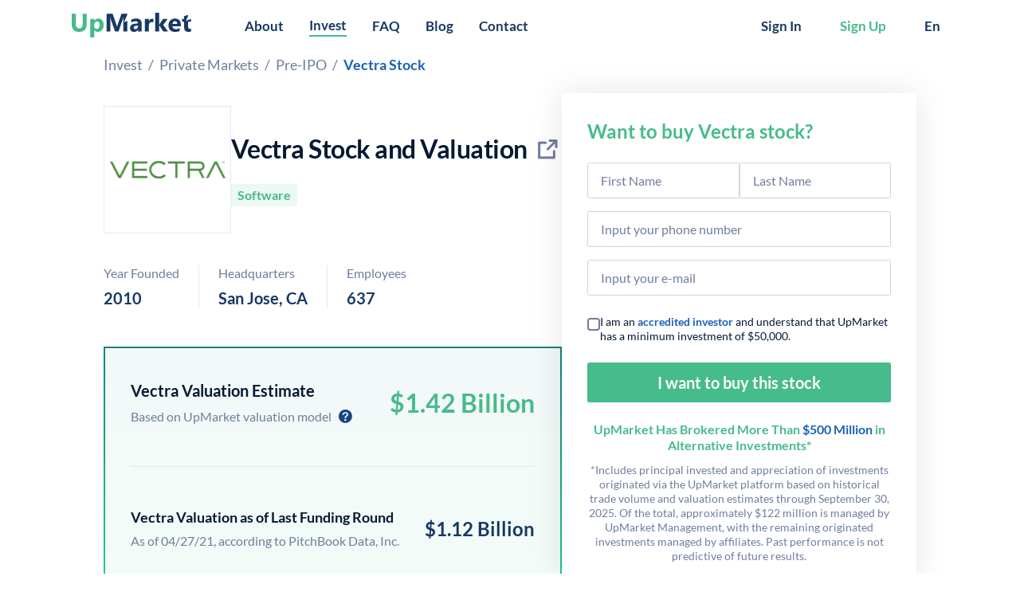

--- FILE ---
content_type: text/html; charset=utf-8
request_url: https://www.upmarket.co/private-markets/pre-ipo/vectra/
body_size: 25801
content:
<!DOCTYPE html>
<html lang="en" class="upmarket">
<head>


  <link rel="icon" type="image/png" sizes="32x32" href="https://upmarket.co/favicon-32x32.png">
  <meta charset="utf-8" />
  <meta http-equiv="X-UA-Compatible" content="IE=edge" />
  <meta name="viewport" content="width=device-width, initial-scale=1">
  <link rel="stylesheet" type="text/css" href="/assets/built/screen.css?v=a5d0876a29" />

  <title>Buy Vectra stock and other Pre-IPO shares on UpMarket</title>

  <meta name="description" content="Vectra valuation, funding rounds, company filings, leadership, and news. Buy Vectra stock or other Pre-IPO shares on UpMarket.">
    <link rel="icon" href="https://www.upmarket.co/content/images/size/w256h256/2022/07/favicon_500x500-1.png" type="image/png">
    <link rel="canonical" href="https://www.upmarket.co/private-markets/pre-ipo/vectra/">
    <meta name="referrer" content="no-referrer-when-downgrade">
    
    <meta property="og:site_name" content="Alternative Investments Curated for Accredited Investors">
    <meta property="og:type" content="article">
    <meta property="og:title" content="Buy Vectra stock and other Pre-IPO shares on UpMarket">
    <meta property="og:description" content="Vectra valuation, funding rounds, company filings, leadership, and news. Buy Vectra stock or other Pre-IPO shares on UpMarket.">
    <meta property="og:url" content="https://www.upmarket.co/private-markets/pre-ipo/vectra/">
    <meta property="og:image" content="https://cdn.upmarket.co/staticfiles/2023/9/png/7a7721fb2078bab37528ad294a15c940">
    <meta property="article:published_time" content="2023-09-26T09:09:08.000Z">
    <meta property="article:modified_time" content="2026-01-27T08:16:22.000Z">
    <meta property="article:tag" content="pre-ipo">
    <meta property="article:tag" content="private-markets">
    
    <meta property="article:publisher" content="https://www.facebook.com/UpMarket.Investing">
    <meta name="twitter:card" content="summary_large_image">
    <meta name="twitter:title" content="Buy Vectra stock and other Pre-IPO shares on UpMarket">
    <meta name="twitter:description" content="Vectra valuation, funding rounds, company filings, leadership, and news. Buy Vectra stock or other Pre-IPO shares on UpMarket.">
    <meta name="twitter:url" content="https://www.upmarket.co/private-markets/pre-ipo/vectra/">
    <meta name="twitter:image" content="https://cdn.upmarket.co/staticfiles/2023/9/png/7a7721fb2078bab37528ad294a15c940">
    <meta name="twitter:label1" content="Written by">
    <meta name="twitter:data1" content="Kyle Li">
    <meta name="twitter:label2" content="Filed under">
    <meta name="twitter:data2" content="pre-ipo, private-markets">
    <meta name="twitter:site" content="@UpMarketCo">
    <meta property="og:image:width" content="160">
    <meta property="og:image:height" content="160">
    
    <script type="application/ld+json">
{
    "@context": "https://schema.org",
    "@type": "Article",
    "publisher": {
        "@type": "Organization",
        "name": "Alternative Investments Curated for Accredited Investors",
        "url": "https://www.upmarket.co/",
        "logo": {
            "@type": "ImageObject",
            "url": "https://www.upmarket.co/content/images/2022/07/UpMarket_Logo_GreenBlue.png"
        }
    },
    "author": {
        "@type": "Person",
        "name": "Kyle Li",
        "url": "https://www.upmarket.co/author/kyle/",
        "sameAs": []
    },
    "headline": "Buy Vectra stock and other Pre-IPO shares on UpMarket",
    "url": "https://www.upmarket.co/private-markets/pre-ipo/vectra/",
    "datePublished": "2023-09-26T09:09:08.000Z",
    "dateModified": "2026-01-27T08:16:22.000Z",
    "image": {
        "@type": "ImageObject",
        "url": "https://cdn.upmarket.co/staticfiles/2023/9/png/7a7721fb2078bab37528ad294a15c940",
        "width": 160,
        "height": 160
    },
    "keywords": "pre-ipo, private-markets",
    "description": "\n\n\n\n\n\n\n\n * Invest\n * /\n * Private Markets\n * /\n * Pre-IPO\n * /\n * Vectra Stock\n\n\n\n\n\n\n\n\n\nVectra Stock and Valuation\n\n\n\nSoftware\n\n\n\n\n\n\nYear Founded\n\n\n2010\n\n\n\n\n\nHeadquarters\n\n\nSan Jose, CA\n\n\n\n\n\nEmployees\n\n\n637\n\n\n\n\n\n\n\n\n\nVectra Valuation Estimate\n\n\n\nBased on UpMarket valuation model\n\n\n\n$1.42 billion\n\n\n\n\n\n\nVectra Valuation as of Last Funding Round\n\n\nAs of 04/27/21, according to PitchBook Data, Inc.\n\n$1.12 billion\n\n\n\n\n\n\n\n\n\nWant to buy Vectra stock?\n\n\n\n\n\n\n\n\n\n\n\n\n\n\n\n\n\n\n\n\n\n\n\nI am an accredited investor and",
    "mainEntityOfPage": "https://www.upmarket.co/private-markets/pre-ipo/vectra/"
}
    </script>

    <meta name="generator" content="Ghost 6.0">
    <link rel="alternate" type="application/rss+xml" title="Alternative Investments Curated for Accredited Investors" href="https://www.upmarket.co/rss/">
    
    <script defer src="https://cdn.jsdelivr.net/ghost/sodo-search@~1.8/umd/sodo-search.min.js" data-key="0a709bc656db6790abdb82c003" data-styles="https://cdn.jsdelivr.net/ghost/sodo-search@~1.8/umd/main.css" data-sodo-search="https://www.upmarket.co/" data-locale="en" crossorigin="anonymous"></script>
    
    <link href="https://www.upmarket.co/webmentions/receive/" rel="webmention">
    <script defer src="/public/cards.min.js?v=a5d0876a29"></script><style>:root {--ghost-accent-color: #46BB8B;}</style>
    <link rel="stylesheet" type="text/css" href="/public/cards.min.css?v=a5d0876a29">
    <!-- Google Tag Manager -->
<script>(function(w,d,s,l,i){w[l]=w[l]||[];w[l].push({'gtm.start':
new Date().getTime(),event:'gtm.js'});var f=d.getElementsByTagName(s)[0],
j=d.createElement(s),dl=l!='dataLayer'?'&l='+l:'';j.async=true;j.src=
'https://www.googletagmanager.com/gtm.js?id='+i+dl;f.parentNode.insertBefore(j,f);
})(window,document,'script','dataLayer','GTM-KSQ3JM9');</script>
<!-- End Google Tag Manager -->

<!-- global css -->
<link rel="stylesheet" type="text/css" href="/assets/built/footer.css"/>
<!-- global css -->

<script type="application/ld+json">
{
  "@context": "https://schema.org",
  "@type": "Corporation",
  "name": "UpMarket",
  "alternateName": "UpMarket Investing",
  "legalName": "Upmarket Technology LLC",
  "url": "https://www.upmarket.co/",
  "logo": "https://www.upmarket.co/content/images/2022/07/UpMarket_Logo_GreenBlue.png",
  "telephone": "+1-888-248-7658",
  "email": "invest@upmarket.co",
  "foundingDate": "2019",
  "address": {
    "@type": "PostalAddress",
    "addressLocality": "New York",
    "addressRegion": "NY",
    "postalCode": "10001",
    "streetAddress": "1250 Broadway #3610"
  },
"contactPoint": {
    "@type": "ContactPoint",
    "telephone": "+1-888-248-7658",
    "contactType": "customer service",
    "contactOption": "TollFree",
    "areaServed": "US",
    "availableLanguage": ["en","Chinese (Simplified)","Chinese"]
  },
  "sameAs": [
    "https://twitter.com/UpMarketCo",
    "https://www.linkedin.com/company/upmarket-investing/"
  ]
}
</script>
    
	<link rel="stylesheet" type="text/css" href="https://www.upmarket.co/assets/built/pre-ipo-detail.css?v=673599544"/>
	<link rel="stylesheet" type="text/css" href="https://www.upmarket.co/assets/built/component-about-upmarket.css?v=673600634" />

  <link rel="stylesheet" type="text/css" href="//at.alicdn.com/t/c/font_3483852_1r2j4l0vwu6.css" />

<script type="text/javascript" src="/assets/built/jquery-3.6.1.min.js?v=a5d0876a29"></script>
<script type="text/javascript" src="/assets/built/cookie.umd.min.js?v=a5d0876a29"></script>
<script type="text/javascript" src="/assets/libs/upmark.js?v=a5d0876a29"></script>

<link rel="stylesheet" type="text/css" href="/assets/libs/bootstrap/bootstrap.min.css?v=a5d0876a29" />
<script type="text/javascript" src="/assets/libs/bootstrap/bootstrap.min.js?v=a5d0876a29"></script>
  <script type="text/javascript">
    function parseJwt(token) {
        var base64Url = token.split('.')[1];
        var base64 = base64Url.replace(/-/g, '+').replace(/_/g, '/');
        var jsonPayload = decodeURIComponent(atob(base64).split('').map(function (c) {
            return '%' + ('00' + c.charCodeAt(0).toString(16)).slice(-2);
        }).join(''));

        return JSON.parse(jsonPayload);
    };
    var accessToken = cookie.get('mx_access_token');
    var currentPath = location.pathname;
    var currentLang = localStorage.getItem('language') || (currentPath.includes('/zh/')? 'zh-CN': 'en-US');
    var currentHref = location.href;
    var currentSearch = location.search;
    
    // Ghost页面类型判断变量
    var isPostPage = true;
    var currentPostSlug = "vectra";


    var onlyEnglishPages = ['/blog/', '/author/', '/tag/', '/private-markets/trending/']
    var isOnlyEnglishPage = onlyEnglishPages.find(path => currentPath.includes(path))
    var isChinesePage = currentPath.includes('/zh/') || currentPath.includes('-zh/');
    
  
</script>  
<link href="https://fonts.googleapis.com/icon?family=Material+Icons&display=swap" rel="stylesheet">

<style>
    @font-face {
        font-family: "Lato";
        src: url("/assets/fonts/Lato-Regular.ttf");
        font-weight: 400;
        font-display: swap;
    }
    @font-face {
        font-family: "Lato";
        src: url("/assets/fonts/Lato-Regular.ttf");
        font-weight: normal;
        font-display: swap;
    }
    @font-face {
        font-family: "Lato";
        src: url("/assets/fonts/Lato-Black.ttf");
        font-weight: 900;
    }
    @font-face {
        font-family: "Lato";
        src: url("/assets/fonts/Lato-Black.ttf");
        font-weight: 800;
    }
    @font-face {
        font-family: "Lato";
        src: url("/assets/fonts/Lato-Bold.ttf");
        font-weight: 700;
        font-display: swap;
    }
    @font-face {
        font-family: "Lato";
        src: url("/assets/fonts/Lato-Bold.ttf");
        font-weight: bold;
        font-display: swap;
    }
    @font-face {
        font-family: "Lato";
        src: url("/assets/fonts/Lato-Light.ttf");
        font-weight: 300;
    }
    @font-face {
        font-family: "Lato";
        src: url("/assets/fonts/Lato-Thin.ttf");
        font-weight: 200;
    }
    @font-face {
        font-family: "Lato";
        src: url("/assets/fonts/Lato-Hairline.ttf");
        font-weight: 100;
    }

</style>

<link rel="stylesheet" type="text/css" href="/assets/built/header.css?v=a5d0876a29"/>
<link rel="stylesheet" type="text/css" href="/assets/slick/slick.css?v=a5d0876a29"/>
<link rel="stylesheet" type="text/css" href="/assets/libs/animate.min.css?v=a5d0876a29"/>
  <style>
    .gh-viewport>.up-container:first-child {
      height: 64px;
    }
    .up-head {
      background-color: #fff;
    }
    @media screen and (max-width: 768px) {
      .up-container-inner {
        margin-left: 16px;
        margin-right: 16px;
      }
    }
  </style>
  <script>
    (function(){
      try {
        var path = location.pathname;
        var isZh = /-zh\/$/.test(path) || /\/zh\//.test(path);
        var enPath = isZh ? path.replace('-zh/','/') : path;
        if (enPath[enPath.length - 1] !== '/') { enPath = enPath + '/'; }
        var zhPath = isZh ? path : path.replace(/\/$/, '') + '-zh/';
        function addLink(lang, href) {
          var l = document.createElement('link');
          l.rel = 'alternate';
          l.hreflang = lang;
          l.href = location.origin + href;
          document.head.appendChild(l);
        }
        addLink('en', enPath);
        addLink('zh-CN', zhPath);
        addLink('x-default', enPath);
      } catch (e) {}
    })();
  </script>

</head>
<body class="post-template tag-pre-ipo tag-private-markets">


    <div class="up-container">
      <header id="up-head-en" class="up-head initial-hide">
  <div class="up-container">
    <nav class="up-head-inner">

      <div class="up-head-brand">
        <div id="upHamburger">
          <i id="up-hamburger-icon" tabindex="-1" role="button" style="color: rgb(26, 97, 182);">
            <svg width="21" height="21" viewBox="0 0 21 21" fill="currentColor"><path d="M19.6875 5.25C19.6875 5.9745 19.0995 6.5625 18.375 6.5625H2.625C1.9005 6.5625 1.3125 5.9745 1.3125 5.25C1.3125 4.5255 1.9005 3.9375 2.625 3.9375H18.375C19.0995 3.9375 19.6875 4.5255 19.6875 5.25ZM14.4375 10.5C14.4375 11.2245 13.8495 11.8125 13.125 11.8125H2.625C1.9005 11.8125 1.3125 11.2245 1.3125 10.5C1.3125 9.7755 1.9005 9.1875 2.625 9.1875H13.125C13.8495 9.1875 14.4375 9.7755 14.4375 10.5ZM10.5 15.75C10.5 16.4745 9.912 17.0625 9.1875 17.0625H2.625C1.9005 17.0625 1.3125 16.4745 1.3125 15.75C1.3125 15.0255 1.9005 14.4375 2.625 14.4375H9.1875C9.912 14.4375 10.5 15.0255 10.5 15.75Z" fill="currentColor"></path></svg>
          </i>
          <div id="up-hamburger-menu">
            <div class="up-hamburger-menu-content">
              <div class="up-hamburger-menu-container">
                <div class="up-hamburger-menu-header">
                  <a class="up-hamburger-menu-header-logo" href="/" id="upHeadLogoMobile">
                    <img src="/assets/upmarket_logo_1.svg" alt="UpMarket" height="100%" width="100%">
                  </a>
                  <div class="up-hamburger-menu-header-lang">
                    <a id="enLink_mobile" href="/" class="current_lang">En</a>
                    |
                    <a id="zhLink_mobile" href="/zh/">中文</a>
                  </div>
                </div>
                <div class="initial-hide" id="signedOutMenuMobile">
                  <div class="up-hamburger-menu-item" id="aboutMobile"><a href="/about/" class="dropdown-item up-a-link">About</a></div>
                  <div class="up-hamburger-menu-item" id="investMobile"><a href="/go/products" class="dropdown-item up-a-link">Invest</a></div>
                  <div class="up-hamburger-menu-subitem"><a href="/go/products?type=PI" class="dropdown-item up-a-link">Pre-IPO</a></div>
                  <div class="up-hamburger-menu-subitem"><a href="/go/products?type=CP" class="dropdown-item">Crypto</a></div>
                  <div class="up-hamburger-menu-subitem"><a href="/go/products?type=APMF" class="dropdown-item">Alternative Private Market Funds</a></div>
                  <div class="up-hamburger-menu-subitem"><a href="/go/products?type=HF" class="dropdown-item">Hedge Funds</a></div>
                  <div class="up-hamburger-menu-subitem"><a href="/go/products?type=PEF" class="dropdown-item">Private Equity Funds</a></div>
                  <div class="up-hamburger-menu-subitem"><a href="/go/products?type=FIN" class="dropdown-item">Fixed Income</a></div>
                  <div class="up-hamburger-menu-subitem"><a href="/go/products?type=REF" class="dropdown-item">Real Estate Funds</a></div>
                  <div class="up-hamburger-menu-item" id="faqMobile"><a href="/faq/" class="dropdown-item">FAQ</a></div>
                  <div class="up-hamburger-menu-item" id="blogMobile"><a href="/blog/" class="dropdown-item">Blog</a></div>
                  <div class="up-hamburger-menu-item" id="contactMobile"><a href="/contact/" class="dropdown-item">Contact</a></div>
                </div>
                <div class="initial-hide" id="signedInMenuMobile">
                  <div class="up-hamburger-menu-item" id="investMobileSignedIn"><a href="/go/products" class="dropdown-item">Invest</a></div>
                  <div class="up-hamburger-menu-subitem"><a href="/go/products?type=PI" class="dropdown-item">Pre-IPO</a></div>
                  <div class="up-hamburger-menu-subitem"><a href="/go/products?type=CP" class="dropdown-item">Crypto</a></div>
                  <div class="up-hamburger-menu-subitem"><a href="/go/products?type=APMF" class="dropdown-item">Alternative Private Market Funds</a></div>
                  <div class="up-hamburger-menu-subitem"><a href="/go/products?type=HF" class="dropdown-item">Hedge Funds</a></div>
                  <div class="up-hamburger-menu-subitem"><a href="/go/products?type=PEF" class="dropdown-item">Private Equity Funds</a></div>
                  <div class="up-hamburger-menu-subitem"><a href="/go/products?type=FIN" class="dropdown-item">Fixed Income</a></div>
                  <div class="up-hamburger-menu-subitem"><a href="/go/products?type=REF" class="dropdown-item">Real Estate Funds</a></div>
                  <div class="up-hamburger-menu-item" id="myInvestMobile"><a href="/go/my-investment/all" class="dropdown-item">My Investments</a></div>
                  <div class="up-hamburger-menu-subitem"><a href="/go/my-investment/all" class="dropdown-item">My Portfolio</a></div>
                  <div class="up-hamburger-menu-subitem"><a href="/go/my-document" class="dropdown-item">My Documents</a></div>
                  <div class="up-hamburger-menu-item" id="faqMobileSignedIn"><a href="/faq/" class="dropdown-item">FAQ</a></div>
                  <div class="up-hamburger-menu-item" id="blogMobileSignedIn"><a href="/blog/" class="dropdown-item">Blog</a></div>
                  <div class="up-hamburger-menu-item" id="myAccountMobile"><a href="javascript:void(0);" class="dropdown-item up-a-no-link">My Account</a></div>
                  <div class="up-hamburger-menu-item" id="accountIdMobile"><a href="javascript:void(0);" class="dropdown-item up-a-no-link" id="accountIdLinkMobile">account email</a></div>
                  <div class="up-hamburger-menu-subitem"><a href="/go/user/profile" class="dropdown-item" id="personalInfoLinkMobile">Personal Information</a></div>
                  <div class="up-hamburger-menu-subitem"><a href="/go/user/investor-documents" class="dropdown-item" id="investorDocumentsLinkMobile">Investor Docs</a></div>
                  <div class="up-hamburger-menu-subitem"><a href="/go/user/verification" class="dropdown-item" id="twoStepLinkMobile">2-Step Verification</a></div>
                  <div class="up-hamburger-menu-subitem" id="passwordMobile"><a href="/go/user/change_password" class="dropdown-item" id="passwordLinkMobile">Password</a></div>
                  <div class="up-hamburger-menu-subitem"><a href="javascript:void(0);" class="dropdown-item signout-link" id="signoutLinkMobile">Sign Out</a></div>
                </div>
              </div>
            </div>
          </div>
        </div>
        <div class="up-head-logo">
          <a href="/" id="upHeadLogo">
            <img src="/assets/upmarket_logo_2.svg" alt="UpMarket" width="100%" height="100%">
          </a>
        </div>
      </div>
      <div class="up-head-navbar initial-hide" id="navbarSignedIn">
        <div class="up-head-menu">
          <div class="dropdown invest-menu">
            <div id="investItemSignedIn" class="up-head-menu-item">
              <a href="/go/products" role="button">
                Invest
              </a>
            </div>
            <div class="dropdown-menu arrow" arial-labelledby="investNavItemSignedIn"><div class="up-dropdown-prepend"></div>
              <a href="/go/products?type=PI" class="dropdown-item">Pre-IPO</a>
              <a href="/go/products?type=CP" class="dropdown-item">Crypto</a>
              <a href="/go/products?type=APMF" class="dropdown-item">Alternative Private Market Funds</a>
              <a href="/go/products?type=HF" class="dropdown-item">Hedge Funds</a>
              <a href="/go/products?type=PEF" class="dropdown-item">Private Equity Funds</a>
              <a href="/go/products?type=FIN" class="dropdown-item">Fixed Income</a>
              <a href="/go/products?type=REF" class="dropdown-item">Real Estate Funds</a>
            </div>
          </div>
          <div class="dropdown" id="myInvestMenu">
            <div class="up-head-menu-item">
              <a href="/go/my-investment/all" id="myInvestNavItem" role="button">
                My Investments
              </a>
            </div>
            <div class="dropdown-menu arrow" arial-labelledby="myInvestNavItem"><div class="up-dropdown-prepend"></div>
              <a href="/go/my-investment/all" class="dropdown-item">My Portfolio</a>
              <a href="/go/my-document" class="dropdown-item">My Documents</a>
            </div>
          </div>
          <div class="up-head-menu-item" id="faqNavItemSignedIn"><a href="/faq/">FAQ</a></div>
          <div class="up-head-menu-item" id="blogNavItemSignedIn"><a href="/blog/">Blog</a></div>
        </div>
        <div class="up-head-actions">
          <div class="dropdown my-account-menu">
                    <span id="myAccountIcon" role="button" class="up-head-action-item">
                        <i class="material-icons" role="button">
                            sort
                        </i>
                        My Account
                    </span>
            <div class="dropdown-menu arrow" arial-labelledby="myAccountIcon"><div class="up-dropdown-prepend"></div>
              <a class="dropdown-item up-a-no-link" id="accountIdLink" href="javascript:void(0);">account email</a>
              <a class="dropdown-item" id="personalInfoLink" href="/go/user/profile">Personal Information</a>
              <a class="dropdown-item" id="investorDocumentsLink" href="/go/user/investor-documents">Investor Docs</a>
              <a class="dropdown-item" id="twoStepLink" href="/go/user/verification">2-Step Verification</a>
              <a class="dropdown-item" id="passwordLink" href="/go/user/change_password">Password</a>
              <a class="dropdown-item signout-link" id="signoutLink" href="javascript:void(0);">Sign Out</a>
            </div>
          </div>

          <div class="dropdown up-head-action-item">
            <a href="#" role="button" id="langSwitchButtonSignedIn" data-bs-offset="-30,10">
              En
            </a>
            <div class="dropdown-menu arrow" aria-labelledby="langSwitchButtonSignedIn"><div class="up-dropdown-prepend"></div>
              <a class="dropdown-item en-link current_lang" href="/">En</a>
              <a class="dropdown-item zh-link" href="/zh/">中文</a>
            </div>
          </div>
        </div>
      </div>

      <div class="up-head-navbar initial-hide" id="navbarSignedOut">
        <div class="up-head-menu">
          <div class="up-head-menu-item" id="aboutNavItem"><a href="/about/">About</a></div>
          <div class="dropdown invest-menu">
            <div id="investNavItem" class="up-head-menu-item">
              <a href="/go/products" id="investNavItemSignedOut" role="button">
                Invest
              </a>
            </div>
            <div class="dropdown-menu arrow" arial-labelledby="investNavItemSignedOut"><div class="up-dropdown-prepend"></div>
              <a href="/go/products?type=PI" class="dropdown-item">Pre-IPO</a>
              <a href="/go/products?type=CP" class="dropdown-item">Crypto</a>
              <a href="/go/products?type=APMF" class="dropdown-item">Alternative Private Market Funds</a>
              <a href="/go/products?type=HF" class="dropdown-item">Hedge Funds</a>
              <a href="/go/products?type=PEF" class="dropdown-item">Private Equity Funds</a>
              <a href="/go/products?type=FIN" class="dropdown-item">Fixed Income</a>
              <a href="/go/products?type=REF" class="dropdown-item">Real Estate Funds</a>
            </div>
          </div>
          <div class="up-head-menu-item" id="faqNavItem"><a href="/faq/">FAQ</a></div>
          <div class="up-head-menu-item" id="blogNavItem"><a href="/blog/">Blog</a></div>
          <div class="up-head-menu-item" id="contactNavItem"><a href="/contact/">Contact</a></div>
        </div>
        <div class="up-head-actions">
          <div class="up-head-action-item"><a href="/go/auth/login" class="up-a-link text-center">Sign In</a></div>
          <div class="up-head-action-item sign-up-button"><a href="/go/auth/signup" class="up-a-link text-center">Sign Up</a></div>

          <div class="dropdown up-head-action-item">
            <a href="#" role="button" id="langSwitchButtonSignedOut" data-bs-offset="-30,10">
              En
            </a>
            <div class="dropdown-menu arrow" aria-labelledby="langSwitchButtonSignedOut"><div class="up-dropdown-prepend"></div>
              <a class="dropdown-item en-link current_lang" href="/">En</a>
              <a class="dropdown-item zh-link" href="/zh/">中文</a>
            </div>
          </div>
        </div>
      </div>
    </nav>
  </div>
</header>
<header id="up-head-zh" class="up-head initial-hide">
  <div class="up-container">
    <nav class="up-head-inner">

      <div class="up-head-brand">
        <div id="upHamburger">
          <i id="up-hamburger-icon" tabindex="-1" role="button" style="color: rgb(26, 97, 182);">
            <svg width="21" height="21" viewBox="0 0 21 21" fill="currentColor"><path d="M19.6875 5.25C19.6875 5.9745 19.0995 6.5625 18.375 6.5625H2.625C1.9005 6.5625 1.3125 5.9745 1.3125 5.25C1.3125 4.5255 1.9005 3.9375 2.625 3.9375H18.375C19.0995 3.9375 19.6875 4.5255 19.6875 5.25ZM14.4375 10.5C14.4375 11.2245 13.8495 11.8125 13.125 11.8125H2.625C1.9005 11.8125 1.3125 11.2245 1.3125 10.5C1.3125 9.7755 1.9005 9.1875 2.625 9.1875H13.125C13.8495 9.1875 14.4375 9.7755 14.4375 10.5ZM10.5 15.75C10.5 16.4745 9.912 17.0625 9.1875 17.0625H2.625C1.9005 17.0625 1.3125 16.4745 1.3125 15.75C1.3125 15.0255 1.9005 14.4375 2.625 14.4375H9.1875C9.912 14.4375 10.5 15.0255 10.5 15.75Z" fill="currentColor"></path></svg>
          </i>
          <div id="up-hamburger-menu">
            <div class="up-hamburger-menu-content">
              <div class="up-hamburger-menu-container">
                <div class="up-hamburger-menu-header">
                  <a class="up-hamburger-menu-header-logo" href="/zh" id="upHeadLogoMobile">
                    <img src="/assets/upmarket_logo_1.svg" alt="UpMarket" height="100%" width="100%">
                  </a>
                  <div class="up-hamburger-menu-header-lang">
                    <a id="enLink_mobile" href="/">En</a>
                    |
                    <a id="zhLink_mobile" href="/zh/">中文</a>
                  </div>
                </div>
                <div class="initial-hide" id="signedOutMenuMobile">
                  <div class="up-hamburger-menu-item" id="aboutMobile"><a href="/about/zh" class="dropdown-item up-a-link">关于我们</a></div>
                  <div class="up-hamburger-menu-item" id="investMobileSignedIn"><a href="/go/products" class="dropdown-item up-a-link">投资</a></div>
                  <div class="up-hamburger-menu-subitem"><a href="/go/products?type=PI" class="dropdown-item up-a-link">上市前独角兽股权</a></div>
                  <div class="up-hamburger-menu-subitem"><a href="/go/products?type=CP" class="dropdown-item">加密货币基金</a></div>
                  <div class="up-hamburger-menu-subitem"><a href="/go/products?type=APMF" class="dropdown-item">另类私募基金</a></div>
                  <div class="up-hamburger-menu-subitem"><a href="/go/products?type=HF" class="dropdown-item">对冲基金</a></div>
                  <div class="up-hamburger-menu-subitem"><a href="/go/products?type=PEF" class="dropdown-item">PE 私募基金</a></div>
                  <div class="up-hamburger-menu-subitem"><a href="/go/products?type=FIN" class="dropdown-item">固定收益</a></div>
                  <div class="up-hamburger-menu-subitem"><a href="/go/products?type=REF" class="dropdown-item">房地产类基金</a></div>
                  <div class="up-hamburger-menu-item" id="faqMobile"><a href="/faq/zh" class="dropdown-item">常见问题</a></div>
                  <div class="up-hamburger-menu-item" id="blogMobile"><a href="/blog/" class="dropdown-item">博客</a></div>
                  <div class="up-hamburger-menu-item" id="contactMobile"><a href="/contact/zh" class="dropdown-item">联系我们</a></div>
                </div>
                <div class="initial-hide" id="signedInMenuMobile">
                  <div class="up-hamburger-menu-item" id="investMobile"><a href="/go/products" class="dropdown-item">投资</a></div>
                  <div class="up-hamburger-menu-subitem"><a href="/go/products?type=PI" class="dropdown-item">上市前独角兽股权</a></div>
                  <div class="up-hamburger-menu-subitem"><a href="/go/products?type=CP" class="dropdown-item">加密货币基金</a></div>
                  <div class="up-hamburger-menu-subitem"><a href="/go/products?type=APMF" class="dropdown-item">另类私募基金</a></div>
                  <div class="up-hamburger-menu-subitem"><a href="/go/products?type=HF" class="dropdown-item">对冲基金</a></div>
                  <div class="up-hamburger-menu-subitem"><a href="/go/products?type=PEF" class="dropdown-item">PE 私募基金</a></div>
                  <div class="up-hamburger-menu-subitem"><a href="/go/products?type=FIN" class="dropdown-item">固定收益</a></div>
                  <div class="up-hamburger-menu-subitem"><a href="/go/products?type=REF" class="dropdown-item">房地产类基金</a></div>
                  <div class="up-hamburger-menu-item" id="myInvestMobile"><a href="/go/my-investment/all" class="dropdown-item">我的投资</a></div>
                  <div class="up-hamburger-menu-subitem"><a href="/go/my-investment/all" class="dropdown-item">我的投资组合</a></div>
                  <div class="up-hamburger-menu-subitem"><a href="/go/my-document" class="dropdown-item">我的文件</a></div>
                  <div class="up-hamburger-menu-item" id="faqMobileSignedIn"><a href="/faq/zh" class="dropdown-item">常见问题</a></div>
                  <div class="up-hamburger-menu-item" id="blogMobileSignedIn"><a href="/blog/" class="dropdown-item">博客</a></div>
                  <div class="up-hamburger-menu-item" id="myAccountMobile"><a href="javascript:void(0);" class="dropdown-item up-a-no-link">我的账户</a></div>
                  <div class="up-hamburger-menu-item" id="accountIdMobile"><a href="javascript:void(0);" class="dropdown-item up-a-no-link" id="accountIdLinkMobile">account email</a></div>
                  <div class="up-hamburger-menu-subitem"><a href="/go/user/profile" class="dropdown-item" id="personalInfoLinkMobile">个人信息</a></div>
                  <div class="up-hamburger-menu-subitem"><a href="/go/user/investor-documents" class="dropdown-item" id="investorDocumentsLinkMobile">投资者文件</a></div>
                  <div class="up-hamburger-menu-subitem"><a href="/go/user/verification" class="dropdown-item" id="twoStepLinkMobile">两步验证</a></div>
                  <div class="up-hamburger-menu-subitem" id="passwordMobile"><a href="/go/user/change_password" class="dropdown-item" id="passwordLinkMobile">修改密码</a></div>
                  <div class="up-hamburger-menu-subitem"><a href="javascript:void(0);" class="dropdown-item signout-link" id="signoutLinkMobile">退出登录</a></div>
                </div>
              </div>
            </div>
          </div>
        </div>
        <div class="up-head-logo">
          <a href="/zh" id="upHeadLogo">
            <img src="/assets/upmarket_logo_2.svg" alt="UpMarket" width="100%" height="100%">
          </a>
        </div>
      </div>
      <div class="up-head-navbar initial-hide" id="navbarSignedIn">
        <div class="up-head-menu">
          <div class="dropdown invest-menu">
            <div id="investItemSignedIn" class="up-head-menu-item">
              <a href="/go/products" role="button">
                投资
              </a>
            </div>
            <div class="dropdown-menu arrow" arial-labelledby="investNavItemSignedIn"><div class="up-dropdown-prepend"></div>
              <a href="/go/products?type=PI" class="dropdown-item">上市前独角兽股权</a>
              <a href="/go/products?type=CP" class="dropdown-item">加密货币基金</a>
              <a href="/go/products?type=APMF" class="dropdown-item">另类私募基金</a>
              <a href="/go/products?type=HF" class="dropdown-item">对冲基金</a>
              <a href="/go/products?type=PEF" class="dropdown-item">PE 私募基金</a>
              <a href="/go/products?type=FIN" class="dropdown-item">固定收益</a>
              <a href="/go/products?type=REF" class="dropdown-item">房地产类基金</a>
            </div>
          </div>
          <div class="dropdown" id="myInvestMenu">
            <div class="up-head-menu-item">
              <a href="/go/my-investment/all" id="myInvestNavItem" role="button">
                我的投资
              </a>
            </div>
            <div class="dropdown-menu arrow" arial-labelledby="myInvestNavItem"><div class="up-dropdown-prepend"></div>
              <a href="/go/my-investment/all" class="dropdown-item">我的投资组合</a>
              <a href="/go/my-document" class="dropdown-item">我的文件</a>
            </div>
          </div>
          <div class="up-head-menu-item" id="faqNavItemSignedIn"><a href="/faq/zh">常见问题</a></div>
          <div class="up-head-menu-item" id="blogNavItemSignedIn"><a href="/blog/">博客</a></div>
        </div>
        <div class="up-head-actions">
          <div class="dropdown my-account-menu">
                    <span id="myAccountIcon" role="button" class="up-head-action-item">
                        <i class="material-icons" role="button">
                            sort
                        </i>
                        我的账户
                    </span>
            <div class="dropdown-menu arrow" arial-labelledby="myAccountIcon"><div class="up-dropdown-prepend"></div>
              <a class="dropdown-item up-a-no-link" id="accountIdLink" href="javascript:void(0);">account email</a>
              <a class="dropdown-item" id="personalInfoLink" href="/go/user/profile">个人信息</a>
              <a class="dropdown-item" id="investorDocumentsLink" href="/go/user/investor-documents">投资者文件</a>
              <a class="dropdown-item" id="twoStepLink" href="/go/user/verification">两步验证</a>
              <a class="dropdown-item" id="passwordLink" href="/go/user/change_password">修改密码</a>
              <a class="dropdown-item signout-link" id="signoutLink" href="javascript:void(0);">退出登录</a>
            </div>
          </div>

          <div class="dropdown up-head-action-item">
            <a href="#" role="button" id="langSwitchButtonSignedIn" data-bs-offset="-30,10">
              中文
            </a>
            <div class="dropdown-menu arrow" aria-labelledby="langSwitchButtonSignedIn"><div class="up-dropdown-prepend"></div>
              <a class="dropdown-item en-link" href="/">En</a>
              <a class="dropdown-item zh-link" href="/zh/">中文</a>
            </div>
          </div>
        </div>
      </div>

      <div class="up-head-navbar initial-hide" id="navbarSignedOut">
        <div class="up-head-menu">
          <div class="up-head-menu-item" id="aboutNavItem"><a href="/about/zh">关于我们</a></div>
          <div class="dropdown invest-menu">
            <div id="investNavItem" class="up-head-menu-item">
              <a href="/go/products" id="investNavItemSignedOut" role="button">
                投资
              </a>
            </div>
            <div class="dropdown-menu arrow" arial-labelledby="investNavItemSignedOut"><div class="up-dropdown-prepend"></div>
              <a href="/go/products?type=PI" class="dropdown-item">上市前独角兽股权</a>
              <a href="/go/products?type=CP" class="dropdown-item">加密货币基金</a>
              <a href="/go/products?type=APMF" class="dropdown-item">另类私募基金</a>
              <a href="/go/products?type=HF" class="dropdown-item">对冲基金</a>
              <a href="/go/products?type=PEF" class="dropdown-item">PE 私募基金</a>
              <a href="/go/products?type=FIN" class="dropdown-item">固定收益</a>
              <a href="/go/products?type=REF" class="dropdown-item">房地产类基金</a>
            </div>
          </div>
          <div class="up-head-menu-item" id="faqNavItem"><a href="/faq/zh">常见问题</a></div>
          <div class="up-head-menu-item" id="blogNavItem"><a href="/blog/">博客</a></div>
          <div class="up-head-menu-item" id="contactNavItem"><a href="/contact/zh">联系我们</a></div>
        </div>
        <div class="up-head-actions">
          <div class="up-head-action-item"><a href="/go/auth/login" class="up-a-link text-center">登录</a></div>
          <div class="up-head-action-item sign-up-button"><a href="/go/auth/signup" class="up-a-link text-center">注册</a></div>

          <div class="dropdown up-head-action-item">
            <a href="#" role="button" id="langSwitchButtonSignedOut" data-bs-offset="-30,10">
              中文
            </a>
            <div class="dropdown-menu arrow" aria-labelledby="langSwitchButtonSignedOut"><div class="up-dropdown-prepend"></div>
              <a class="dropdown-item en-link" href="/">En</a>
              <a class="dropdown-item zh-link" href="/zh/">中文</a>
            </div>
          </div>
        </div>
      </div>
    </nav>
  </div>
</header>
    </div>
        
<!--kg-card-begin: html-->
<main class="pre-ipo-detail-page">
  <div class="page-content">
    <nav aria-label="Breadcrumb" class="breadcrumb">
        <ul>
            <li><a href="https://www.upmarket.co/go/products">Invest</a></li>
            <li>/</li>
            <li><a href="https://www.upmarket.co/private-markets/">Private Markets</a></li>
            <li>/</li>
            <li><a href="https://www.upmarket.co/private-markets/pre-ipo">Pre-IPO</a></li>
            <li>/</li>
            <li>Vectra Stock</li>
        </ul>
    </nav>
    <div class="header flex-end">
      <div class="info">
        <div class="title">
          <img src="https://cdn.upmarket.co/staticfiles/2023/9/png/7a7721fb2078bab37528ad294a15c940" alt="Vectra's logo">
          <div class="market">
            <h1 class="company-name">Vectra Stock and Valuation<a class="image-link" href="https://vectra.ai/?ref=upmarket.co" target="_blank"></a></h1>
            <div class="types">
                <span class="type">Software</span>
            </div>
          </div>
        </div>
        <div class="detail">
          <div class="item">
            <div class="label">
              Year Founded
            </div>
            <div class="value">
              2010
            </div>
          </div>
          
          <div class="item">
            <div class="label">
              Headquarters
            </div>
            <div class="value">
              San Jose, CA
            </div>
          </div>
          
          <div class="item">
            <div class="label">
              Employees
            </div>
            <div class="value">
              637
            </div>
          </div>
        </div>
          <div class="valuation">
            <div class="valuation-row">
              <div>
                <h2 class="label">Vectra Valuation Estimate</h2>
                <div class="desc grey-text">
                  Based on UpMarket valuation model
                  <div class="tooltip-component" data-toggle="tooltip" data-placement="top" title="This valuation estimate is algorithmically generated and may not reflect all recent news or market events and is not intended to inform any investment decision-making. The UpMarket valuation model considers factors like prevailing market trends, sector performance, company events, and prior fundraising valuations. This valuation estimate is not meant to be a warranty or projection of potential financial returns or company performance. Private company valuations are subjective and can be impacted by various factors, including legal, tax, government, and macro and microeconomic forces. This estimate is not a promise of future results nor does it imply that the current valuation cannot decrease."></div>
                </div>
              </div>
              <div class="estimated green-text">$1.42 billion</div>
            </div>
            <div class="valuation-row">
              <div>
                <h2 class="label last-fundraise">Vectra Valuation as of Last Funding Round</h2>
                <div class="desc grey-text">As of 04/27/21, according to PitchBook Data, Inc.</div>
              </div>
              <div class="fundraise green-text">$1.12 billion</div>
            </div>
          </div>
      </div>
      <form id="contactForm" class="contact-form">
        <div class="contact-form-position" id="contactFormTop" name="contactFormTop"></div>
        <h2 class="form-title margin-bottom-24">Want to buy Vectra stock?</h2>
        <div class="margin-bottom-16 name">
          <div class="contact-form-error error-text" id="contactFormError"></div>
          <div class="form-item">
            <input type="text" id="firstName" class="form-control" placeholder="First Name">
            <div class="error"></div>
          </div>
          <div class="form-item">
            <input type="text" id="lastName" class="form-control" placeholder="Last Name">
            <div class="error"></div>
          </div>
        </div>
        <div class="form-item margin-bottom-16">
          <input id="phoneNumber" type="text" class="form-control" placeholder="Input your phone number">
          <div class="error"></div>
        </div>
        <div class="form-item margin-bottom-24">
          <input id="email" type="text" class="form-control" aria-describedby="emailHelp" placeholder="Input your e-mail">
          <div class="error"></div>
        </div>
        <div class="form-item margin-bottom-24 agree">
          <input class="form-check-input" type="checkbox" value="" id="agree">
          <div class="desc">I am an <a class="link-text" href="https://www.upmarket.co/blog/am-i-an-accredited-investor/#how-an-individual-can-become-an-accredited-investor" target="_blank">accredited investor</a> and understand that UpMarket has a minimum investment of $50,000.</div>
        </div>
        <button type="submit" class="submit-btn btn margin-bottom-24" data-loading-text="<i class='fa fa-circle-o-notch fa-spin'></i>">I want to buy this stock</button>
        <div class="bottom-desc">UpMarket Has Brokered More Than <span class="blue-text">$500 Million</span> in Alternative Investments*</div>
        <div class="bottom-desc-detail">*Includes principal invested and appreciation of investments originated via the UpMarket platform based on historical trade volume and valuation estimates through September 30, 2025. Of the total, approximately $122 million is managed by UpMarket Management, with the remaining originated investments managed by affiliates. Past performance is not predictive of future results.</div>
      </form>
    </div>
   
    <div class="trending-section">
        <div class="trend-score">
            <div class="trend-score-title-bar title-bar">
                <div class="trend-score-title trending-section-title">
                    Vectra Trend Score
                    <div class="tooltip-component" data-toggle="tooltip" data-placement="top" title="This chart and the UpMarket Trend Score are based on our proprietary algorithm that tracks and measures interest and engagement with a company over time. The Trend Score is intended solely for informational purposes and does not constitute financial or investment advice. It should not be relied upon as the basis for any investment decision or as an indicator of company performance. All investments carry risk and investors should conduct their own due diligence before making investment decisions. UpMarket does not guarantee or make any warranties regarding the performance of any investment."></div>
                </div>
                <div class="trend-score-icon trend-level Hot">
                    Hot <img class="level-icon" src="https://www.upmarket.co/assets/images/private-markets/trending-section/icon_Hot.png" alt="trend level: Hot">
                </div>
            </div>
            <div class="trend-score-table-container">
                <div id="trendScoreTable" class="trend-score-table"></div>
            </div>
        </div>
        <div class="trend-companies">
            <div class="trending-section-title title-bar">Trending Pre-IPO Companies</div>
            <div class="trend-company-list">
                <a class="trend-company Blazing" href="https://www.upmarket.co/private-markets/pre-ipo/cursor/" target="_blank">
                    <div class="trend-company-info ">
                        <div class="trend-company-logo">
                            <img src="https://cdn.upmarket.co/staticfiles/2025/8/png/8c9abd69bfc477b180bdd5d040cf5500" alt="Cursor">
                        </div>
                        <h2 class="trend-company-name">Cursor</h2>
                    </div>
                    <div class="trend-company-level trend-level Blazing">
                        Blazing <img class="level-icon" src="https://www.upmarket.co/assets/images/private-markets/trending-section/icon_Blazing.png" alt="trend level: Blazing">
                    </div>
                </a>
                <a class="trend-company Blazing" href="https://www.upmarket.co/private-markets/pre-ipo/betterment/" target="_blank">
                    <div class="trend-company-info ">
                        <div class="trend-company-logo">
                            <img src="https://cdn.upmarket.co/staticfiles/2023/9/png/6df5d0d232921bda21182e94518b0230" alt="Betterment">
                        </div>
                        <h2 class="trend-company-name">Betterment</h2>
                    </div>
                    <div class="trend-company-level trend-level Blazing">
                        Blazing <img class="level-icon" src="https://www.upmarket.co/assets/images/private-markets/trending-section/icon_Blazing.png" alt="trend level: Blazing">
                    </div>
                </a>
                <a class="trend-company Blazing" href="https://www.upmarket.co/private-markets/pre-ipo/guideline/" target="_blank">
                    <div class="trend-company-info ">
                        <div class="trend-company-logo">
                            <img src="https://cdn.upmarket.co/staticfiles/2025/8/png/e708bd11aea65200197eb14837b15ead" alt="Guideline">
                        </div>
                        <h2 class="trend-company-name">Guideline</h2>
                    </div>
                    <div class="trend-company-level trend-level Blazing">
                        Blazing <img class="level-icon" src="https://www.upmarket.co/assets/images/private-markets/trending-section/icon_Blazing.png" alt="trend level: Blazing">
                    </div>
                </a>
                <a class="trend-company Hot" href="https://www.upmarket.co/private-markets/pre-ipo/luma-ai/" target="_blank">
                    <div class="trend-company-info ">
                        <div class="trend-company-logo">
                            <img src="https://cdn.upmarket.co/staticfiles/2024/9/png/06b0c0982f124db832c3a51aa977a9b1" alt="Luma AI">
                        </div>
                        <h2 class="trend-company-name">Luma AI</h2>
                    </div>
                    <div class="trend-company-level trend-level Hot">
                        Hot <img class="level-icon" src="https://www.upmarket.co/assets/images/private-markets/trending-section/icon_Hot.png" alt="trend level: Hot">
                    </div>
                </a>
                <a class="trend-company Warm" href="https://www.upmarket.co/private-markets/pre-ipo/chooch/" target="_blank">
                    <div class="trend-company-info ">
                        <div class="trend-company-logo">
                            <img src="https://cdn.upmarket.co/staticfiles/2024/9/png/c1f377d10e08f2dcb15c09e83d984ec5" alt="Chooch">
                        </div>
                        <h2 class="trend-company-name">Chooch</h2>
                    </div>
                    <div class="trend-company-level trend-level Warm">
                        Warm <img class="level-icon" src="https://www.upmarket.co/assets/images/private-markets/trending-section/icon_Warm.png" alt="trend level: Warm">
                    </div>
                </a>
                <a class="more-trend-company-button" href="https://www.upmarket.co/private-markets/trending/">
                    <span>View More</span>
                    <svg xmlns="http://www.w3.org/2000/svg" width="17" height="16" viewBox="0 0 17 16" fill="none">
                    <path d="M5.76124 4.57603L9.43461 8.51128L5.76125 12.4465C5.43697 12.8062 5.44161 13.3779 5.77167 13.7315C6.10173 14.0851 6.63541 14.0901 6.97115 13.7427L11.2495 9.15936C11.5835 8.8014 11.5835 8.22115 11.2495 7.86319L6.97115 3.27987C6.75632 3.04158 6.43818 2.94601 6.13901 3.0299C5.83985 3.11379 5.60621 3.36408 5.52791 3.68457C5.4496 4.00506 5.53881 4.34588 5.76124 4.57603Z" fill="#46BB8B"></path>
                    </svg>
                </a>
            </div>
        </div>
    </div>

    <h2 class="subtitle">Vectra Company Overview</h2>
    <p class="text-desc">Vectra is the leading provider of advanced AI-driven Attack Signal Intelligence, offering a comprehensive platform to stop advanced cyberattacks in real time. With over a decade of experience in pioneering cybersecurity AI, Vectra provides complete coverage across cloud, identity, SaaS, and network. Their cloud-native threat detection and response platform seamlessly integrates with existing investments and enriches data for custom detections. Trusted by experts and enterprises worldwide, Vectra aims to transform security operations by reducing alert noise and covering over 90% of MITRE ATT&amp;CK techniques through automated analysis.</p>

    <h2 class="subtitle">Vectra Valuation History</h2>
    <div id="valuationHistoryTable"></div>


    <div class="new-to-pre-ipo-investing-section">
        <div class="investing-left-content">
            <h2 class="investing-item-title">New to Pre-IPO Investing?</h2>
            <div>
                <h3 class="investing-item-desc">
                Get smarter about private markets and Pre-IPO investing:
                </h3>
                <ul>
                    <li>Get key practice tips for private-market investing</li>
                    <li>Understand how to evaluate deal terms and common structures</li>
                    <li>Evaluate fees and their impact on returns</li>
                    <li>Develop a thesis and underwrite your investment</li>
                    <li>Learn common pitfalls first-time investors face</li>
                </ul>
            </div>
            <div class="investing-item-link">
                <a href="https://knowledge-hs.upmarket.co/hubfs/UpMarket%20Pre-IPO%20Investment%20Checklist.pdf?ref=upmarket.co" target="_blank">​Download UpMarket's Free Pre-IPO Investment Checklist​</a>
            </div>

        </div>
        <img class="investing-right-content" src="https://www.upmarket.co/assets/images/pre-ipo-details/Investing.png" alt="New to Pre-IPO Investing">
    </div>

    <h2 class="subtitle" id="faq">FAQ</h2>
    <div class="faq-container">
        <div class="faq-question">
            <h3 class="faq-question-title">Does Vectra have stock?</h3>
            <p class="faq-question-answer">
                Yes, Vectra and almost all privately held companies issue stock so founders, employees, and investors can participate in equity ownership. However, because Vectra is privately held, it is more challenging to acquire shares than if the company was publicly traded.&nbsp;
            </p>
        </div>
        <div class="faq-question">
            <h3 class="faq-question-title">Is Vectra publicly traded?</h3>
              <p class="faq-question-answer">
                  No, Vectra is a privately held company. It is not publicly traded or offered directly on any stock exchange like the NYSE, Nasdaq, etc.&nbsp;
              </p>
        </div>
        <div class="faq-question">
            <h3 class="faq-question-title">Who owns Vectra stock?</h3>
            <p class="faq-question-answer">
                As a privately held company, Vectra shares are held by its founders, management, employees, venture capital funds, or other private individuals and institutional investors.&nbsp;<br><br>
                Disclosure rules differ for private and public companies, so it may not always be possible to know the complete ownership (cap table) of a private company like Vectra.
            </p>
        </div>
        <div class="faq-question">
            <h3 class="faq-question-title">What is the stock symbol for Vectra?</h3>
            <p class="faq-question-answer">
                Vectra is a privately held company. Therefore, it does not have a stock symbol or “ticker” that trades on public exchanges like the NYSE, Nasdaq, etc.&nbsp;
            </p>
        </div>
        <div class="faq-question">
            <h3 class="faq-question-title">Can I buy Vectra shares on UpMarket?</h3>
            <p class="faq-question-answer">
                If you would like to buy shares in Vectra, please provide your information in the <a class="link-text file" href="#contactFormTop">form</a> at the top of this page and click the button titled “I want to buy this stock.”<br><br>
                One of our investor relations team members will contact you to discuss Vectra stock availability. Note: inquiries are non-binding, subject to market availability, and shares may only be purchased by <a class="link-text file" target="_blank" href="https://www.upmarket.co/blog/am-i-an-accredited-investor/">accredited investors</a> that meet all eligibility criteria.<br><br>
                UpMarket has offered many similar companies as Pre-IPO investments, including Airbnb, SpaceX, ByteDance, Plaid, Kraken, Databricks, and others. UpMarket also often has <a class="link-text file" target="_blank" href="https://www.upmarket.co/go/products">funds available</a> that invest in a portfolio of companies potentially including, Vectra as well.
            </p>
        </div>
        <div class="faq-question">
            <h3 class="faq-question-title">What is Vectra stock price?</h3>
            <p class="faq-question-answer">
               The stock price of Vectra can be calculated by taking the valuation of the company divided by the number of shares outstanding. Because a private company can issue new shares at any time, we do not know the current number of shares outstanding.
                    <br><br>
                    For illustrative purposes, however, assuming Vectra has issued 250 million shares, at the estimated UpMarket valuation of $1.42 billion, <span class="blue-text">each share of Vectra stock would be worth $5.68.</span>
            </p>
        </div>
        <div class="faq-question">
            <h3 class="faq-question-title">How do Vectra pre-IPO trades work?</h3>
            <p class="faq-question-answer">
                Pre-IPO trades for Vectra will typically involve accredited investors purchasing shares from current shareholders through specialized investment platforms like <a class="link-text file" target="_blank" href="https://www.upmarket.co/">UpMarket</a>. Trades generally occur on the secondary market, meaning Vectra doesn't issue new shares or receive capital–shares are privately exchanged between two parties.<br><br>
                While investors aim to profit from a potential IPO or acquisition, these investments carry high risks due to limited liquidity and information. Understanding all terms and conditions is crucial, as each transaction can have unique characteristics. Investing in private companies can be extremely risky and may result in significant capital loss.
            </p>
        </div>
        <div class="faq-question">
            <h3 class="faq-question-title">When is Vectra going to go public?</h3>
            <p class="faq-question-answer">
                The decision to go public through an Initial Public Offering (IPO) is complex and depends on various factors, including the company's financial performance, market conditions, and strategic goals.<br><br>
                Unless Vectra officially announces its intention to go public, any predictions about when or if it will do so would be speculative.<br><br>
                Investors interested in Vectra should monitor official company communications and reliable financial news sources for any updates regarding potential IPO plans.
            </p>
        </div>
        <div class="faq-question">
            <h3 class="faq-question-title">How do I exit my investment if I invest in Vectra with UpMarket?</h3>
            <p class="faq-question-answer">
                Exiting your investment in Vectra typically involves one of these scenarios:&nbsp; 1) selling your shares on a secondary market to other interested investors; 2) holding shares until a liquidity event occurs, such as the company going public (IPO) or being acquired.<br><br>
                Investors must know that the timing and availability of these exit options are inherently unpredictable, and there is no guarantee of when or if they will occur.
            </p>
        </div>
        <div class="faq-question">
            <h3 class="faq-question-title">How can I sell Vectra shares?</h3>
            <p class="faq-question-answer">
                If you own Vectra shares, you may be able to find a buyer on a pre-IPO marketplace or via an introduction by a registered broker-dealer like <a class="link-text file" target="_blank" href="https://www.upmarket.co/">UpMarket</a>.&nbsp;
                It is important to note that the class of shares you own may impact your ability to sell. For example, shares issued to startup employees often have transaction limitations, including lock-up periods and a right of first refusal by the company, which may prevent you from selling your shares freely.
            </p>
        </div>
        <div class="faq-question">
            <h3 class="faq-question-title">How does UpMarket estimate the valuation of Vectra?</h3>
            <p class="faq-question-answer">
                UpMarket’s valuation estimate for Vectra is algorithmically generated based on recent primary round financings by Vectra, market conditions, company popularity, sector performance, and public market comps.<br><br>
                It is important to note that UpMarket’s valuation estimate for Vectra could be outdated, may not reflect all recent news or market events, and is not intended to inform any investment decision-making. UpMarket’s valuation estimate is not meant to be a warranty or projection of potential financial returns or company performance. Valuations can change rapidly and unexpectedly.
            </p>
        </div>
        <div class="faq-question">
            <h3 class="faq-question-title">Why choose UpMarket?&nbsp;</h3>
            <p class="faq-question-answer">
                Founded in 2019, UpMarket has brokered over $500 million in alternative investments for more than 1000 investors, including principal invested and appreciation as of September 30, 2025. These investments span pre-IPO companies, hedge funds, private equity, real estate, and other alternative assets. Approximately $122 million is managed by UpMarket Management, with the remainder managed by affiliates. Past performance is not predictive of future results. UpMarket is a licensed broker-dealer based in the United States.<br><br>
                If you are an <a class="link-text file" target="_blank" href="https://www.upmarket.co/blog/am-i-an-accredited-investor/">accredited investor</a>, you can create a <a class="link-text file" target="_blank" href="https://www.upmarket.co/go/auth/signup">free account</a> to access our deal flow and opportunities. <strong style="font-weight: 600;">There is never any pressure to invest</strong>.<br><br>
                UpMarket clients have invested in companies like 
                Vectra,
                SpaceX, Neuralink, Anthropic, and many others. UpMarket and its leadership have been mentioned in media outlets like <a class="link-text file" target="_blank" href="https://www.forbes.com/sites/cindygordon/2023/11/19/riding-the-ai-wave-and-investing-in-startups/?sh=5c3877736b23&ref=upmarket.co">Forbes</a>, <a class="link-text file" target="_blank" href="https://www.wealthmanagement.com/alternative-investments/will-tech-vc-funds-become-new-frontier-private-wealth?ref=upmarket.co">WealthManagement</a>, <a class="link-text file" target="_blank" href="https://www.wealthandfinance-news.com/exploring-the-benefits-of-adding-alternative-investments-to-your-portfolio/?ref=upmarket.co">Wealth and Finance News</a>, and <a class="link-text file" target="_blank" href="https://techbullion.com/investing-in-early-stage-companies-like-openai/?ref=upmarket.co">TechBullion</a>.
            </p>
        </div>
    </div>
    
    <h2 class="subtitle">Vectra Management</h2>
    <table class="table table-component">
      <thead>
        <tr>
          <th>Name</th>
          <th>Position</th>
        </tr>
      </thead>
      <tbody>
        <tr>
          <td class="dark-text">Hitesh Sheth
          </td><td>CEO</td>
        </tr>
        <tr>
          <td class="dark-text">Howie Shohet
          </td><td>CFO</td>
        </tr>
        <tr>
          <td class="dark-text">Scott Dussault
          </td><td>CFO</td>
        </tr>
      </tbody>
    </table>
    
    <h2 class="subtitle">Vectra Company News</h2>
  </div>

  <div class="company-news page-content">
    <button id="companyNewsPrev" class="pre-arrow arrow" type="button"></button>
    
    <div id="newsBanner" class="news-banner-layer">
      <div class="news-item">
        <a class="news-item-link" target="_blank" href="https://www.helpnetsecurity.com/2026/01/21/vectra-ai-platform-cyberattacks-defense/?ref=upmarket.co">
          <img class="cover-img" src="https://cdn.upmarket.co/staticfiles/2024/12/webp/989111ae5a84c8f5730117c77b5b1ebb" alt="Vectra AI launched the next generation of its flagship platform, purpose-built to protect the AI enterprise by delivering preemptive security and proactive defense against AI-powered cyberattacks. As enterprises embed AI across applications and infrastructure…">
          <h3 class="news-title">Vectra AI helps organizations prevent AI-powered cyberattacks</h3>
          <div class="news-from">
            <div class="from-info">
              Help Net Security
            </div>
            <span class="news-date">01/21/26</span>
          </div>
        </a>
      </div>
    </div>

    <button id="companyNewsNext" class="next-arrow arrow" type="button"></button>
  </div>


  

  <div class="page-content">
    <h2 class="subtitle">Vectra Investors</h2>
    <h3 class="investor">Accel</h3>
    <div class="companys_invested">
      <span class="company"><a class="link-text" href="https://www.upmarket.co/private-markets/pre-ipo/gocardless/" target="_blank">GoCardless</a></span>, 
      <span class="company"><a class="link-text" href="https://www.upmarket.co/private-markets/pre-ipo/synthesia/" target="_blank">Synthesia</a></span>, 
      <span class="company"><a class="link-text" href="https://www.upmarket.co/private-markets/pre-ipo/super/" target="_blank">Super</a></span>, 
      <span class="company"><a class="link-text" href="https://www.upmarket.co/private-markets/pre-ipo/seatgeek/" target="_blank">SeatGeek</a></span>, 
      <span class="company"><a class="link-text" href="https://www.upmarket.co/private-markets/pre-ipo/scale-ai/" target="_blank">Scale AI</a></span>, 
      <span class="company"><a class="link-text" href="https://www.upmarket.co/private-markets/pre-ipo/melio/" target="_blank">Melio</a></span>, 
      <span class="company"><a class="link-text" href="https://www.upmarket.co/private-markets/pre-ipo/mira/" target="_blank">Mira</a></span>, 
      <span class="company"><a class="link-text" href="https://www.upmarket.co/private-markets/pre-ipo/algolia/" target="_blank">Algolia</a></span>, 
      <span class="company"><a class="link-text" href="https://www.upmarket.co/private-markets/pre-ipo/idoven/" target="_blank">Idoven</a></span>, 
      <span class="company"><a class="link-text" href="https://www.upmarket.co/private-markets/pre-ipo/wonder/" target="_blank">Wonder</a></span>, 
      <span class="company"><a class="link-text" href="https://www.upmarket.co/private-markets/pre-ipo/portkey/" target="_blank">Portkey</a></span>, 
      <span class="company"><a class="link-text" href="https://www.upmarket.co/private-markets/pre-ipo/ironclad/" target="_blank">Ironclad</a></span>, 
      <span class="company"><a class="link-text" href="https://www.upmarket.co/private-markets/pre-ipo/monzo/" target="_blank">Monzo</a></span>, 
      <span class="company"><a class="link-text" href="https://www.upmarket.co/private-markets/pre-ipo/browserstack/" target="_blank">BrowserStack</a></span>, 
      <span class="company"><a class="link-text" href="https://www.upmarket.co/private-markets/pre-ipo/webflow/" target="_blank">Webflow</a></span>, 
      <span class="company"><a class="link-text" href="https://www.upmarket.co/private-markets/pre-ipo/netskope/" target="_blank">Netskope</a></span>, 
      <span class="company"><a class="link-text" href="https://www.upmarket.co/private-markets/pre-ipo/falconx/" target="_blank">FalconX</a></span>, 
      <span class="company"><a class="link-text" href="https://www.upmarket.co/private-markets/pre-ipo/saltpay/" target="_blank">SaltPay</a></span>, 
      <span class="company"><a class="link-text" href="https://www.upmarket.co/private-markets/pre-ipo/wizard/" target="_blank">Wizard</a></span>, 
      <span class="company"><a class="link-text" href="https://www.upmarket.co/private-markets/pre-ipo/illumio/" target="_blank">Illumio</a></span>, 
      <span class="company"><a class="link-text" href="https://www.upmarket.co/private-markets/pre-ipo/shift-technology/" target="_blank">Shift Technology</a></span>, 
      <span class="company"><a class="link-text" href="https://www.upmarket.co/private-markets/pre-ipo/facet/" target="_blank">Facet</a></span>, 
      <span class="company"><a class="link-text" href="https://www.upmarket.co/private-markets/pre-ipo/podium/" target="_blank">Podium</a></span>, 
      <span class="company"><a class="link-text" href="https://www.upmarket.co/private-markets/pre-ipo/snyk/" target="_blank">Snyk</a></span>, 
      <span class="company"><a class="link-text" href="https://www.upmarket.co/private-markets/pre-ipo/anyfin/" target="_blank">Anyfin</a></span>, 
      <span class="company"><a class="link-text" href="https://www.upmarket.co/private-markets/pre-ipo/kevin-375d47d57acfee4f32424b8fff59af1c/" target="_blank">Kevin.</a></span>, 
      <span class="company"><a class="link-text" href="https://www.upmarket.co/private-markets/pre-ipo/radar/" target="_blank">Radar</a></span>, 
      <span class="company"><a class="link-text" href="https://www.upmarket.co/private-markets/pre-ipo/trade-republic/" target="_blank">Trade Republic</a></span>, 
      <span class="company"><a class="link-text" href="https://www.upmarket.co/private-markets/pre-ipo/tavus/" target="_blank">Tavus</a></span>, 
      <span class="company"><a class="link-text" href="https://www.upmarket.co/private-markets/pre-ipo/charles/" target="_blank">Charles</a></span>, 
      <span class="company"><a class="link-text" href="https://www.upmarket.co/private-markets/pre-ipo/veriff/" target="_blank">Veriff</a></span>, 
      <span class="company"><a class="link-text" href="https://www.upmarket.co/private-markets/pre-ipo/genesis/" target="_blank">Genesis</a></span>, 
      <span class="company"><a class="link-text" href="https://www.upmarket.co/private-markets/pre-ipo/activepieces/" target="_blank">Activepieces</a></span>, 
      <span class="company"><a class="link-text" href="https://www.upmarket.co/private-markets/pre-ipo/captivateiq/" target="_blank">CaptivateIQ</a></span>, 
      <span class="company"><a class="link-text" href="https://www.upmarket.co/private-markets/pre-ipo/discord/" target="_blank">Discord</a></span>, 
      <span class="company"><a class="link-text" href="https://www.upmarket.co/private-markets/pre-ipo/skydio/" target="_blank">Skydio</a></span>, 
      <span class="company"><a class="link-text" href="https://www.upmarket.co/private-markets/pre-ipo/turbine/" target="_blank">Turbine</a></span>, 
      <span class="company"><a class="link-text" href="https://www.upmarket.co/private-markets/pre-ipo/accacia/" target="_blank">Accacia</a></span>, 
      <span class="company"><a class="link-text" href="https://www.upmarket.co/private-markets/pre-ipo/lookout/" target="_blank">Lookout</a></span>, 
      <span class="company"><a class="link-text" href="https://www.upmarket.co/private-markets/pre-ipo/unit/" target="_blank">Unit</a></span>, 
      <span class="company"><a class="link-text" href="https://www.upmarket.co/private-markets/pre-ipo/public-com/" target="_blank">Public.com</a></span>, 
      <span class="company"><a class="link-text" href="https://www.upmarket.co/private-markets/pre-ipo/celonis/" target="_blank">Celonis</a></span>, 
      <span class="company"><a class="link-text" href="https://www.upmarket.co/private-markets/pre-ipo/vercel/" target="_blank">Vercel</a></span>, 
      <span class="company"><a class="link-text" href="https://www.upmarket.co/private-markets/pre-ipo/klaviyo/" target="_blank">Klaviyo</a></span>, 
      <span class="company"><a class="link-text" href="https://www.upmarket.co/private-markets/pre-ipo/chargebee/" target="_blank">ChargeBee</a></span>, 
      <span class="company"><a class="link-text" href="https://www.upmarket.co/private-markets/pre-ipo/remote/" target="_blank">Remote</a></span>, 
      <span class="company"><a class="link-text" href="https://www.upmarket.co/private-markets/pre-ipo/decagon/" target="_blank">Decagon</a></span>, 
      <span class="company"><a class="link-text" href="https://www.upmarket.co/private-markets/pre-ipo/socure/" target="_blank">Socure</a></span>, 
      <span class="company"><a class="link-text" href="https://www.upmarket.co/private-markets/pre-ipo/miro/" target="_blank">Miro</a></span>, 
      <span class="company"><a class="link-text" href="https://www.upmarket.co/private-markets/pre-ipo/circle/" target="_blank">Circle</a></span>, 
      <span class="company"><a class="link-text" href="https://www.upmarket.co/private-markets/pre-ipo/coreweave/" target="_blank">CoreWeave</a></span>, 
      <span class="company"><a class="link-text" href="https://www.upmarket.co/private-markets/pre-ipo/ethos-life/" target="_blank">Ethos Life</a></span>, 
      <span class="company"><a class="link-text" href="https://www.upmarket.co/private-markets/pre-ipo/xendit/" target="_blank">Xendit</a></span>, 
      <span class="company"><a class="link-text" href="https://www.upmarket.co/private-markets/pre-ipo/checkr/" target="_blank">Checkr</a></span>, 
      <span class="company"><a class="link-text" href="https://www.upmarket.co/private-markets/pre-ipo/assemblyai/" target="_blank">AssemblyAI</a></span>, 
      <span class="company"><a class="link-text" href="https://www.upmarket.co/private-markets/pre-ipo/chainalysis/" target="_blank">Chainalysis</a></span>, 
      <span class="company"><a class="link-text" href="https://www.upmarket.co/private-markets/pre-ipo/the-zebra/" target="_blank">The Zebra</a></span>, 
      <span class="company"><a class="link-text" href="https://www.upmarket.co/private-markets/pre-ipo/viso-ai/" target="_blank">viso.ai</a></span>, 
      <span class="company"><a class="link-text" href="https://www.upmarket.co/private-markets/pre-ipo/gamma/" target="_blank">Gamma</a></span>, 
      <span class="company"><a class="link-text" href="https://www.upmarket.co/private-markets/pre-ipo/sentry/" target="_blank">Sentry</a></span>
    </div>
    <h3 class="investor">Khosla Ventures</h3>
    <div class="companys_invested">
      <span class="company"><a class="link-text" href="https://www.upmarket.co/private-markets/pre-ipo/headspace/" target="_blank">Headspace</a></span>, 
      <span class="company"><a class="link-text" href="https://www.upmarket.co/private-markets/pre-ipo/hermeus/" target="_blank">Hermeus</a></span>, 
      <span class="company"><a class="link-text" href="https://www.upmarket.co/private-markets/pre-ipo/loyal-for-dogs/" target="_blank">Loyal for Dogs</a></span>, 
      <span class="company"><a class="link-text" href="https://www.upmarket.co/private-markets/pre-ipo/cognition/" target="_blank">Cognition</a></span>, 
      <span class="company"><a class="link-text" href="https://www.upmarket.co/private-markets/pre-ipo/regie-ai/" target="_blank">Regie.ai</a></span>, 
      <span class="company"><a class="link-text" href="https://www.upmarket.co/private-markets/pre-ipo/instacart/" target="_blank">Instacart</a></span>, 
      <span class="company"><a class="link-text" href="https://www.upmarket.co/private-markets/pre-ipo/faire/" target="_blank">Faire</a></span>, 
      <span class="company"><a class="link-text" href="https://www.upmarket.co/private-markets/pre-ipo/commonwealth-fusion-systems/" target="_blank">Commonwealth Fusion Systems</a></span>, 
      <span class="company"><a class="link-text" href="https://www.upmarket.co/private-markets/pre-ipo/rubrik/" target="_blank">Rubrik</a></span>, 
      <span class="company"><a class="link-text" href="https://www.upmarket.co/private-markets/pre-ipo/anchorage-digital/" target="_blank">Anchorage Digital</a></span>, 
      <span class="company"><a class="link-text" href="https://www.upmarket.co/private-markets/pre-ipo/synchron/" target="_blank">Synchron</a></span>, 
      <span class="company"><a class="link-text" href="https://www.upmarket.co/private-markets/pre-ipo/physical-intelligence/" target="_blank">Physical Intelligence</a></span>, 
      <span class="company"><a class="link-text" href="https://www.upmarket.co/private-markets/pre-ipo/sakana-ai/" target="_blank">Sakana AI</a></span>, 
      <span class="company"><a class="link-text" href="https://www.upmarket.co/private-markets/pre-ipo/symbolica-ai/" target="_blank">Symbolica AI</a></span>, 
      <span class="company"><a class="link-text" href="https://www.upmarket.co/private-markets/pre-ipo/zocdoc/" target="_blank">Zocdoc</a></span>, 
      <span class="company"><a class="link-text" href="https://www.upmarket.co/private-markets/pre-ipo/olive/" target="_blank">Olive</a></span>, 
      <span class="company"><a class="link-text" href="https://www.upmarket.co/private-markets/pre-ipo/cape-analytics/" target="_blank">Cape Analytics</a></span>, 
      <span class="company"><a class="link-text" href="https://www.upmarket.co/private-markets/pre-ipo/ellipsis-health/" target="_blank">Ellipsis Health</a></span>, 
      <span class="company"><a class="link-text" href="https://www.upmarket.co/private-markets/pre-ipo/house-rx/" target="_blank">House Rx</a></span>, 
      <span class="company"><a class="link-text" href="https://www.upmarket.co/private-markets/pre-ipo/fireflies-ai/" target="_blank">Fireflies.ai</a></span>, 
      <span class="company"><a class="link-text" href="https://www.upmarket.co/private-markets/pre-ipo/rosebud-ai/" target="_blank">Rosebud AI</a></span>, 
      <span class="company"><a class="link-text" href="https://www.upmarket.co/private-markets/pre-ipo/impossible-foods/" target="_blank">Impossible Foods</a></span>, 
      <span class="company"><a class="link-text" href="https://www.upmarket.co/private-markets/pre-ipo/replit/" target="_blank">Replit</a></span>, 
      <span class="company"><a class="link-text" href="https://www.upmarket.co/private-markets/pre-ipo/ello/" target="_blank">Ello</a></span>, 
      <span class="company"><a class="link-text" href="https://www.upmarket.co/private-markets/pre-ipo/eat-just/" target="_blank">Eat Just</a></span>, 
      <span class="company"><a class="link-text" href="https://www.upmarket.co/private-markets/pre-ipo/thoughtspot/" target="_blank">ThoughtSpot</a></span>, 
      <span class="company"><a class="link-text" href="https://www.upmarket.co/private-markets/pre-ipo/at-bay/" target="_blank">At-Bay</a></span>, 
      <span class="company"><a class="link-text" href="https://www.upmarket.co/private-markets/pre-ipo/sword/" target="_blank">Sword</a></span>, 
      <span class="company"><a class="link-text" href="https://www.upmarket.co/private-markets/pre-ipo/webflow/" target="_blank">Webflow</a></span>, 
      <span class="company"><a class="link-text" href="https://www.upmarket.co/private-markets/pre-ipo/nomba/" target="_blank">Nomba</a></span>, 
      <span class="company"><a class="link-text" href="https://www.upmarket.co/private-markets/pre-ipo/exaforce/" target="_blank">Exaforce</a></span>, 
      <span class="company"><a class="link-text" href="https://www.upmarket.co/private-markets/pre-ipo/samaya/" target="_blank">Samaya</a></span>, 
      <span class="company"><a class="link-text" href="https://www.upmarket.co/private-markets/pre-ipo/checkr/" target="_blank">Checkr</a></span>, 
      <span class="company"><a class="link-text" href="https://www.upmarket.co/private-markets/pre-ipo/roofstock/" target="_blank">Roofstock</a></span>, 
      <span class="company"><a class="link-text" href="https://www.upmarket.co/private-markets/pre-ipo/rightway/" target="_blank">Rightway</a></span>, 
      <span class="company"><a class="link-text" href="https://www.upmarket.co/private-markets/pre-ipo/mojo-vision/" target="_blank">Mojo Vision</a></span>, 
      <span class="company"><a class="link-text" href="https://www.upmarket.co/private-markets/pre-ipo/openai/" target="_blank">OpenAI</a></span>, 
      <span class="company"><a class="link-text" href="https://www.upmarket.co/private-markets/pre-ipo/farther/" target="_blank">Farther</a></span>, 
      <span class="company"><a class="link-text" href="https://www.upmarket.co/private-markets/pre-ipo/mainspring-energy/" target="_blank">Mainspring Energy</a></span>, 
      <span class="company"><a class="link-text" href="https://www.upmarket.co/private-markets/pre-ipo/stripe/" target="_blank">Stripe</a></span>, 
      <span class="company"><a class="link-text" href="https://www.upmarket.co/private-markets/pre-ipo/polyai/" target="_blank">PolyAI</a></span>, 
      <span class="company"><a class="link-text" href="https://www.upmarket.co/private-markets/pre-ipo/varda-space-industries/" target="_blank">Varda Space Industries</a></span>, 
      <span class="company"><a class="link-text" href="https://www.upmarket.co/private-markets/pre-ipo/bionaut-labs/" target="_blank">Bionaut Labs</a></span>, 
      <span class="company"><a class="link-text" href="https://www.upmarket.co/private-markets/pre-ipo/menten-ai/" target="_blank">Menten AI</a></span>, 
      <span class="company"><a class="link-text" href="https://www.upmarket.co/private-markets/pre-ipo/simplified/" target="_blank">Simplified</a></span>
    </div>
    <h3 class="investor">AME Cloud Ventures</h3>
    <div class="companys_invested">
      <span class="company"><a class="link-text" href="https://www.upmarket.co/private-markets/pre-ipo/bitpay/" target="_blank">BitPay</a></span>, 
      <span class="company"><a class="link-text" href="https://www.upmarket.co/private-markets/pre-ipo/mojo-vision/" target="_blank">Mojo Vision</a></span>, 
      <span class="company"><a class="link-text" href="https://www.upmarket.co/private-markets/pre-ipo/monzo/" target="_blank">Monzo</a></span>, 
      <span class="company"><a class="link-text" href="https://www.upmarket.co/private-markets/pre-ipo/viz-ai/" target="_blank">Viz.ai</a></span>, 
      <span class="company"><a class="link-text" href="https://www.upmarket.co/private-markets/pre-ipo/lacework/" target="_blank">Lacework</a></span>, 
      <span class="company"><a class="link-text" href="https://www.upmarket.co/private-markets/pre-ipo/grubmarket/" target="_blank">GrubMarket</a></span>, 
      <span class="company"><a class="link-text" href="https://www.upmarket.co/private-markets/pre-ipo/zume/" target="_blank">Zume</a></span>, 
      <span class="company"><a class="link-text" href="https://www.upmarket.co/private-markets/pre-ipo/anchorage-digital/" target="_blank">Anchorage Digital</a></span>, 
      <span class="company"><a class="link-text" href="https://www.upmarket.co/private-markets/pre-ipo/cruise/" target="_blank">Cruise</a></span>, 
      <span class="company"><a class="link-text" href="https://www.upmarket.co/private-markets/pre-ipo/ripple/" target="_blank">Ripple</a></span>, 
      <span class="company"><a class="link-text" href="https://www.upmarket.co/private-markets/pre-ipo/atomic-ai/" target="_blank">Atomic AI</a></span>, 
      <span class="company"><a class="link-text" href="https://www.upmarket.co/private-markets/pre-ipo/gusto/" target="_blank">Gusto</a></span>, 
      <span class="company"><a class="link-text" href="https://www.upmarket.co/private-markets/pre-ipo/docker/" target="_blank">Docker</a></span>, 
      <span class="company"><a class="link-text" href="https://www.upmarket.co/private-markets/pre-ipo/hyperscience/" target="_blank">HyperScience</a></span>, 
      <span class="company"><a class="link-text" href="https://www.upmarket.co/private-markets/pre-ipo/illumio/" target="_blank">Illumio</a></span>, 
      <span class="company"><a class="link-text" href="https://www.upmarket.co/private-markets/pre-ipo/flieber/" target="_blank">Flieber</a></span>, 
      <span class="company"><a class="link-text" href="https://www.upmarket.co/private-markets/pre-ipo/mosaicml/" target="_blank">MosaicML</a></span>, 
      <span class="company"><a class="link-text" href="https://www.upmarket.co/private-markets/pre-ipo/spect/" target="_blank">Spect</a></span>, 
      <span class="company"><a class="link-text" href="https://www.upmarket.co/private-markets/pre-ipo/impossible-foods/" target="_blank">Impossible Foods</a></span>, 
      <span class="company"><a class="link-text" href="https://www.upmarket.co/private-markets/pre-ipo/zipline/" target="_blank">Zipline</a></span>, 
      <span class="company"><a class="link-text" href="https://www.upmarket.co/private-markets/pre-ipo/eat-just/" target="_blank">Eat Just</a></span>, 
      <span class="company"><a class="link-text" href="https://www.upmarket.co/private-markets/pre-ipo/cofactor-genomics/" target="_blank">Cofactor Genomics</a></span>
    </div>
    <h3 class="investor">Silver Lake</h3>
    <div class="companys_invested">
      <span class="company"><a class="link-text" href="https://www.upmarket.co/private-markets/pre-ipo/klarna/" target="_blank">Klarna</a></span>, 
      <span class="company"><a class="link-text" href="https://www.upmarket.co/private-markets/pre-ipo/carbon-health/" target="_blank">Carbon Health</a></span>, 
      <span class="company"><a class="link-text" href="https://www.upmarket.co/private-markets/pre-ipo/cerebral/" target="_blank">Cerebral</a></span>, 
      <span class="company"><a class="link-text" href="https://www.upmarket.co/private-markets/pre-ipo/verkada/" target="_blank">Verkada</a></span>, 
      <span class="company"><a class="link-text" href="https://www.upmarket.co/private-markets/pre-ipo/byju-s/" target="_blank">BYJU'S</a></span>, 
      <span class="company"><a class="link-text" href="https://www.upmarket.co/private-markets/pre-ipo/alchemy-insights/" target="_blank">Alchemy Insights</a></span>, 
      <span class="company"><a class="link-text" href="https://www.upmarket.co/private-markets/pre-ipo/airtable/" target="_blank">Airtable</a></span>, 
      <span class="company"><a class="link-text" href="https://www.upmarket.co/private-markets/pre-ipo/waymo/" target="_blank">Waymo</a></span>, 
      <span class="company"><a class="link-text" href="https://www.upmarket.co/private-markets/pre-ipo/mirakl/" target="_blank">Mirakl</a></span>, 
      <span class="company"><a class="link-text" href="https://www.upmarket.co/private-markets/pre-ipo/fanatics/" target="_blank">Fanatics</a></span>, 
      <span class="company"><a class="link-text" href="https://www.upmarket.co/private-markets/pre-ipo/stripe/" target="_blank">Stripe</a></span>, 
      <span class="company"><a class="link-text" href="https://www.upmarket.co/private-markets/pre-ipo/carbon/" target="_blank">Carbon</a></span>, 
      <span class="company"><a class="link-text" href="https://www.upmarket.co/private-markets/pre-ipo/carta/" target="_blank">Carta</a></span>, 
      <span class="company"><a class="link-text" href="https://www.upmarket.co/private-markets/pre-ipo/noom/" target="_blank">Noom</a></span>, 
      <span class="company"><a class="link-text" href="https://www.upmarket.co/private-markets/pre-ipo/thoughtspot/" target="_blank">ThoughtSpot</a></span>, 
      <span class="company"><a class="link-text" href="https://www.upmarket.co/private-markets/pre-ipo/thrasio/" target="_blank">Thrasio</a></span>, 
      <span class="company"><a class="link-text" href="https://www.upmarket.co/private-markets/pre-ipo/datarobot/" target="_blank">DataRobot</a></span>, 
      <span class="company"><a class="link-text" href="https://www.upmarket.co/private-markets/pre-ipo/plaid/" target="_blank">Plaid</a></span>, 
      <span class="company"><a class="link-text" href="https://www.upmarket.co/private-markets/pre-ipo/caris-life-sciences/" target="_blank">Caris Life Sciences</a></span>, 
      <span class="company"><a class="link-text" href="https://www.upmarket.co/private-markets/pre-ipo/ant-group/" target="_blank">Ant Group</a></span>, 
      <span class="company"><a class="link-text" href="https://www.upmarket.co/private-markets/pre-ipo/celonis/" target="_blank">Celonis</a></span>
    </div>
    <h3 class="investor">TCV</h3>
    <div class="companys_invested">
      <span class="company"><a class="link-text" href="https://www.upmarket.co/private-markets/pre-ipo/attentive/" target="_blank">Attentive</a></span>, 
      <span class="company"><a class="link-text" href="https://www.upmarket.co/private-markets/pre-ipo/celonis/" target="_blank">Celonis</a></span>, 
      <span class="company"><a class="link-text" href="https://www.upmarket.co/private-markets/pre-ipo/redis/" target="_blank">Redis</a></span>, 
      <span class="company"><a class="link-text" href="https://www.upmarket.co/private-markets/pre-ipo/everlaw/" target="_blank">Everlaw</a></span>, 
      <span class="company"><a class="link-text" href="https://www.upmarket.co/private-markets/pre-ipo/clio/" target="_blank">Clio</a></span>, 
      <span class="company"><a class="link-text" href="https://www.upmarket.co/private-markets/pre-ipo/revolut/" target="_blank">Revolut</a></span>, 
      <span class="company"><a class="link-text" href="https://www.upmarket.co/private-markets/pre-ipo/brex/" target="_blank">Brex</a></span>, 
      <span class="company"><a class="link-text" href="https://www.upmarket.co/private-markets/pre-ipo/miro/" target="_blank">Miro</a></span>, 
      <span class="company"><a class="link-text" href="https://www.upmarket.co/private-markets/pre-ipo/mollie/" target="_blank">Mollie</a></span>, 
      <span class="company"><a class="link-text" href="https://www.upmarket.co/private-markets/pre-ipo/allica-bank/" target="_blank">Allica Bank</a></span>, 
      <span class="company"><a class="link-text" href="https://www.upmarket.co/private-markets/pre-ipo/trade-republic/" target="_blank">Trade Republic</a></span>, 
      <span class="company"><a class="link-text" href="https://www.upmarket.co/private-markets/pre-ipo/klarna/" target="_blank">Klarna</a></span>, 
      <span class="company"><a class="link-text" href="https://www.upmarket.co/private-markets/pre-ipo/onetrust/" target="_blank">OneTrust</a></span>, 
      <span class="company"><a class="link-text" href="https://www.upmarket.co/private-markets/pre-ipo/hinge-health/" target="_blank">Hinge Health</a></span>, 
      <span class="company"><a class="link-text" href="https://www.upmarket.co/private-markets/pre-ipo/bytedance/" target="_blank">ByteDance</a></span>, 
      <span class="company"><a class="link-text" href="https://www.upmarket.co/private-markets/pre-ipo/coreweave/" target="_blank">CoreWeave</a></span>, 
      <span class="company"><a class="link-text" href="https://www.upmarket.co/private-markets/pre-ipo/razorpay/" target="_blank">Razorpay</a></span>, 
      <span class="company"><a class="link-text" href="https://www.upmarket.co/private-markets/pre-ipo/arize/" target="_blank">Arize</a></span>, 
      <span class="company"><a class="link-text" href="https://www.upmarket.co/private-markets/pre-ipo/strava/" target="_blank">Strava</a></span>
    </div>
    <h3 class="investor">Intel Capital</h3>
    <div class="companys_invested">
      <span class="company"><a class="link-text" href="https://www.upmarket.co/private-markets/pre-ipo/datarobot/" target="_blank">DataRobot</a></span>, 
      <span class="company"><a class="link-text" href="https://www.upmarket.co/private-markets/pre-ipo/sifive/" target="_blank">SiFive</a></span>, 
      <span class="company"><a class="link-text" href="https://www.upmarket.co/private-markets/pre-ipo/embr-labs/" target="_blank">Embr Labs</a></span>, 
      <span class="company"><a class="link-text" href="https://www.upmarket.co/private-markets/pre-ipo/spot/" target="_blank">Spot</a></span>, 
      <span class="company"><a class="link-text" href="https://www.upmarket.co/private-markets/pre-ipo/sambanova-systems/" target="_blank">SambaNova Systems</a></span>, 
      <span class="company"><a class="link-text" href="https://www.upmarket.co/private-markets/pre-ipo/cloudpick/" target="_blank">Cloudpick</a></span>, 
      <span class="company"><a class="link-text" href="https://www.upmarket.co/private-markets/pre-ipo/opaque/" target="_blank">Opaque</a></span>, 
      <span class="company"><a class="link-text" href="https://www.upmarket.co/private-markets/pre-ipo/figure-ai/" target="_blank">Figure AI</a></span>, 
      <span class="company"><a class="link-text" href="https://www.upmarket.co/private-markets/pre-ipo/asato/" target="_blank">Asato</a></span>
    </div>
    <h3 class="investor">Matrix Partners</h3>
    <div class="companys_invested">
      <span class="company"><a class="link-text" href="https://www.upmarket.co/private-markets/pre-ipo/circle/" target="_blank">Circle</a></span>, 
      <span class="company"><a class="link-text" href="https://www.upmarket.co/private-markets/pre-ipo/kucoin/" target="_blank">KuCoin</a></span>, 
      <span class="company"><a class="link-text" href="https://www.upmarket.co/private-markets/pre-ipo/casana/" target="_blank">Casana</a></span>, 
      <span class="company"><a class="link-text" href="https://www.upmarket.co/private-markets/pre-ipo/lightmatter/" target="_blank">Lightmatter</a></span>, 
      <span class="company"><a class="link-text" href="https://www.upmarket.co/private-markets/pre-ipo/righthand-robotics/" target="_blank">RightHand Robotics</a></span>, 
      <span class="company"><a class="link-text" href="https://www.upmarket.co/private-markets/pre-ipo/fivetran/" target="_blank">Fivetran</a></span>, 
      <span class="company"><a class="link-text" href="https://www.upmarket.co/private-markets/pre-ipo/sila/" target="_blank">Sila</a></span>, 
      <span class="company"><a class="link-text" href="https://www.upmarket.co/private-markets/pre-ipo/mashgin/" target="_blank">Mashgin</a></span>, 
      <span class="company"><a class="link-text" href="https://www.upmarket.co/private-markets/pre-ipo/canva/" target="_blank">Canva</a></span>
    </div>
    <h3 class="investor">AllianceBernstein</h3>
    <div class="companys_invested">
      <span class="company"><a class="link-text" href="https://www.upmarket.co/private-markets/pre-ipo/epic-games/" target="_blank">Epic Games</a></span>, 
      <span class="company"><a class="link-text" href="https://www.upmarket.co/private-markets/pre-ipo/netskope/" target="_blank">Netskope</a></span>, 
      <span class="company"><a class="link-text" href="https://www.upmarket.co/private-markets/pre-ipo/datarobot/" target="_blank">DataRobot</a></span>, 
      <span class="company"><a class="link-text" href="https://www.upmarket.co/private-markets/pre-ipo/alphasense/" target="_blank">AlphaSense</a></span>, 
      <span class="company"><a class="link-text" href="https://www.upmarket.co/private-markets/pre-ipo/helion-energy/" target="_blank">Helion Energy</a></span>, 
      <span class="company"><a class="link-text" href="https://www.upmarket.co/private-markets/pre-ipo/rubrik/" target="_blank">Rubrik</a></span>, 
      <span class="company"><a class="link-text" href="https://www.upmarket.co/private-markets/pre-ipo/stripe/" target="_blank">Stripe</a></span>, 
      <span class="company"><a class="link-text" href="https://www.upmarket.co/private-markets/pre-ipo/iodine-software/" target="_blank">Iodine Software</a></span>
    </div>
    

    <h2 class="subtitle">Vectra SEC Activities/Filings</h2>
    <table class="table table-component">
      <thead>
        <tr>
          <th>Form</th>
          <th>SEC Filings</th>
          <th>Date</th>
        </tr>
      </thead>
      <tbody>
        <tr>
          <td class="blod">D
          </td><td><a class="link-text file" href="https://www.sec.gov/Archives/edgar/data/0001538213/000153821321000002/0001538213-21-000002-index.htm?ref=upmarket.co" target="_blank" title="Notice of Exempt Offering of Securities">Notice of Exempt Offering of Securities</a></td>
          <td class="grey-text">05/11/21</td>
        </tr>
        <tr>
          <td class="blod">D/A
          </td><td><a class="link-text file" href="https://www.sec.gov/Archives/edgar/data/0001538213/000153821316000004/0001538213-16-000004-index.htm?ref=upmarket.co" target="_blank" title="Notice of Exempt Offering of Securities - amendment">Notice of Exempt Offering of Securities - amendment</a></td>
          <td class="grey-text">03/18/16</td>
        </tr>
        <tr>
          <td class="blod">D
          </td><td><a class="link-text file" href="https://www.sec.gov/Archives/edgar/data/0001538213/000153821315000002/0001538213-15-000002-index.htm?ref=upmarket.co" target="_blank" title="Notice of Exempt Offering of Securities">Notice of Exempt Offering of Securities</a></td>
          <td class="grey-text">09/29/15</td>
        </tr>
        <tr>
          <td class="blod">D
          </td><td><a class="link-text file" href="https://www.sec.gov/Archives/edgar/data/0001538213/000153821314000002/0001538213-14-000002-index.htm?ref=upmarket.co" target="_blank" title="Notice of Exempt Offering of Securities">Notice of Exempt Offering of Securities</a></td>
          <td class="grey-text">08/06/14</td>
        </tr>
      </tbody>
    </table>

    <link rel="stylesheet" type="text/css" href="https://www.upmarket.co/assets/built/private-market-list.css">
    <h2 class="subtitle">Vectra Related Companies </h2>
    <div class="private-markets" id="privateMarkets">
        <a class="market-card-flex-box" target="_blank" href="https://www.upmarket.co/private-markets/pre-ipo/snyk/">
            <div class="market-card">
                <img class="logo" loading="lazy" height="160px" width="160px" src="https://cdn.upmarket.co/staticfiles/2022/11/png/f2ef8d9e38e2c5184fe1da8dc95d1b4e" alt="Snyk's logo">
                <div class="name">Snyk</div>
                <div class="types">
                  <span class="type">Software</span>
                </div>
            </div>
        </a>
        <a class="market-card-flex-box" target="_blank" href="https://www.upmarket.co/private-markets/pre-ipo/unit21/">
            <div class="market-card">
                <img class="logo" loading="lazy" height="160px" width="160px" src="https://cdn.upmarket.co/staticfiles/2024/3/png/4c6ec832b05914ba51bfa31e5c650fe3" alt="Unit21's logo">
                <div class="name">Unit21</div>
                <div class="types">
                  <span class="type">Software</span>
                </div>
            </div>
        </a>
        <a class="market-card-flex-box" target="_blank" href="https://www.upmarket.co/private-markets/pre-ipo/rubrik/">
            <div class="market-card">
                <img class="logo" loading="lazy" height="160px" width="160px" src="https://cdn.upmarket.co/staticfiles/2022/11/png/1006823da9ad6e3c94fd60d99ad10ad8" alt="Rubrik's logo">
                <div class="name">Rubrik</div>
                <div class="types">
                  <span class="type">IT Services</span>
                </div>
            </div>
        </a>
        <a class="market-card-flex-box" target="_blank" href="https://www.upmarket.co/private-markets/pre-ipo/cybercube/">
            <div class="market-card">
                <img class="logo" loading="lazy" height="160px" width="160px" src="https://cdn.upmarket.co/staticfiles/2024/3/png/ac9180c94f22727174ba5ed9a0756aad" alt="CyberCube's logo">
                <div class="name">CyberCube</div>
                <div class="types">
                  <span class="type">Software</span>
                </div>
            </div>
        </a>
        <a class="market-card-flex-box" target="_blank" href="https://www.upmarket.co/private-markets/pre-ipo/tanium/">
            <div class="market-card">
                <img class="logo" loading="lazy" height="160px" width="160px" src="https://cdn.upmarket.co/staticfiles/2022/11/png/c5305ea77ac67f77a17afb9dcac29328" alt="Tanium's logo">
                <div class="name">Tanium</div>
                <div class="types">
                  <span class="type">Software</span>
                </div>
            </div>
        </a>
        <a class="market-card-flex-box" target="_blank" href="https://www.upmarket.co/private-markets/pre-ipo/arctic-wolf/">
            <div class="market-card">
                <img class="logo" loading="lazy" height="160px" width="160px" src="https://cdn.upmarket.co/staticfiles/2022/11/png/726b04aa734b2c80d94048b9c55ed815" alt="Arctic Wolf's logo">
                <div class="name">Arctic Wolf</div>
                <div class="types">
                  <span class="type">Software</span>
                </div>
            </div>
        </a>
        <a class="market-card-flex-box" target="_blank" href="https://www.upmarket.co/private-markets/pre-ipo/onetrust/">
            <div class="market-card">
                <img class="logo" loading="lazy" height="160px" width="160px" src="https://cdn.upmarket.co/staticfiles/2022/11/png/64e63bd2c2d6031b0652161b9e6a2d2e" alt="OneTrust's logo">
                <div class="name">OneTrust</div>
                <div class="types">
                  <span class="type">Software</span>
                </div>
            </div>
        </a>
        <a class="market-card-flex-box" target="_blank" href="https://www.upmarket.co/private-markets/pre-ipo/origami-risk/">
            <div class="market-card">
                <img class="logo" loading="lazy" height="160px" width="160px" src="https://cdn.upmarket.co/staticfiles/2024/3/png/fededc0f3ca5f9f656b5e32632eaa3cc" alt="Origami Risk's logo">
                <div class="name">Origami Risk</div>
                <div class="types">
                  <span class="type">Software</span>
                </div>
            </div>
        </a>
        <i id="marketPlaceholderCard" class="market-card-flex-box">
            <div class="inner"></div>
        </i>
        <i class="market-card-flex-box">
            <div class="inner"></div>
        </i>
        <i class="market-card-flex-box">
            <div class="inner"></div>
        </i>
        <i class="market-card-flex-box">
            <div class="inner"></div>
        </i>
    </div>

    <div class="about-upmarket-component">
        <div class="dec-item">
            <h2 class="desc-title">About UpMarket</h2>
            <div class="desc-content">
                <div>
                    <p>UpMarket's mission is to unlock the private markets for individual investors.</p>
                    <p>We provide access to a range of asset classes and investment strategies that span private equity, hedge funds, crypto, real estate, and other alternative assets. </p>
                </div>
                <div>
                    <h3 class="list-title problem">The problem</h3>
                    <div class="list-content">
                        Historically, accessing private market investments had these challenges:

                        <ul>
                            <li>A large barrier to entry due to high investment minimums</li>
                            <li>Time-intensive because sourcing deals is a lot of work even if you’ve got a great network, and</li>
                            <li>Costly because of investment-related diligence costs, paperwork, and legal fees</li>
                        </ul>

                    </div>
                </div>
                <div>
                    <h3 class="list-title solution">The solution</h3>
                    <div class="list-content">
                        UpMarket works to address these barriers for individual investors by:
                        
                        <ul>
                            <li>Offering lower investment minimums</li>
                            <li>Sourcing and conducting diligence on opportunities for investors, empowering them to pick and choose from pre-screened opportunities</li>
                            <li>Making the investment process entirely digital, straightforward, and easy to manage from a single portal</li>
                        </ul>
                    </div>
                </div>
            </div>
        </div>
        <div class="important-tips">
            <span>UpMarket has brokered over $500 million in alternative investments*</span>
        </div>
        <div class="aum-disclaimer">
          *Includes principal invested and appreciation of investments originated via the UpMarket platform based on historical trade volume and valuation estimates through September 30, 2025. Of the total, approximately $122 million is managed by UpMarket Management, with the remaining originated investments managed by affiliates. Past performance is not predictive of future results.
        </div>
        <div class="dec-item">
            <h2 class="desc-title process">UpMarket Investment Curation Process</h2>
            <div class="desc-content">
                <div>
                    <p>Upmarket curates and conducts diligence on every investment opportunity we offer.</p>
                    <p>We review every offering’s strategy, risk management, liquidity management, fees and expenses, valuation methodology, tax matters, as well as the fund’s third-party providers including legal counsel, auditor, administrator, and custodian.</p>
                    <p>We aim to offer our clients investments from disciplined managers that pursue unique strategies across an array of asset classes.</p>
                    <p>Our goal is to empower you to build a portfolio that best meets your individual Investment objectives.</p>
                </div>
                <div class="desc-blod-text">Unlock the private markets today, with UpMarket.</div>
            </div>
        </div>

    </div>
  </div>
  
</main>

<script src="https://code.highcharts.com/highcharts.js"></script>

<script type="text/javascript" src="https://www.upmarket.co/assets/built/axios.min.js"></script>

<script src="https://www.upmarket.co/assets/built/http.js"></script>

<script type="text/javascript" src="https://www.upmarket.co/assets/slick/slick.min.js"></script>

<script>
  $(function () {
    const detail = {"valuation_records":[["01/01/10",1500000],["01/03/12",15300000],["08/26/13",57050000],["08/05/14",95050000],["03/18/16",273840000],["02/21/18",219420000],["06/04/19",400000000],["04/27/21",1120000000]],"company_id":"363","company_name":"Vectra","from_source":"PitchBook Data, Inc.","trends":{"latest_en":"Hot","latest_cn":"火热","score":[0,41.65,47.15,84.2,88.14,0,70.6,84.02,84.17,0,81.01,80.17],"companies":[{"name":"Cursor","logo":"https://cdn.upmarket.co/staticfiles/2025/8/png/8c9abd69bfc477b180bdd5d040cf5500","level_en":"Blazing","level_cn":"炙热","slug":"cursor"},{"name":"Betterment","logo":"https://cdn.upmarket.co/staticfiles/2023/9/png/6df5d0d232921bda21182e94518b0230","level_en":"Blazing","level_cn":"炙热","slug":"betterment"},{"name":"Guideline","logo":"https://cdn.upmarket.co/staticfiles/2025/8/png/e708bd11aea65200197eb14837b15ead","level_en":"Blazing","level_cn":"炙热","slug":"guideline"},{"name":"Luma AI","logo":"https://cdn.upmarket.co/staticfiles/2024/9/png/06b0c0982f124db832c3a51aa977a9b1","level_en":"Hot","level_cn":"火热","slug":"luma-ai"},{"name":"Chooch","logo":"https://cdn.upmarket.co/staticfiles/2024/9/png/c1f377d10e08f2dcb15c09e83d984ec5","level_en":"Warm","level_cn":"温热","slug":"chooch"}]},"revenue":{"revenue":null,"growth":null}};
    
    const formatAmountToMoney = (amount) => {
      if (amount === 0) {
        return 0;
      } else if (amount < 1000000000){
        return Math.round((amount / 10000)) / 100 + 'M';
      }

      return Math.round((amount / 10000000)) / 100 + 'B';
    };
    
    const initValuationHistory = () => {
      Highcharts.chart('valuationHistoryTable', {
        chart: {
            type: 'column',
            spacingLeft: 0,
            marginLeft: 70,
        },
        title: {
            text: `Source: ${detail.from_source}`,
            align: 'left',
            margin: 40,
            style: {
              color: '#051A32',
              fontFamily: 'Lato',
              fontSize: '18px',
              fontWeight: '400',
            }
        },
        xAxis: {
          type: 'category',
          labels: {
            padding: 10,
            style: {
                fontSize: '16px',
                color: '#404C65',
                fontFamily: 'Lato'
              }
          },
        },
        yAxis: {
            title: {
                text: ''
            },
            min: 0,
            labels: {
              formatter() {
                return '$' + formatAmountToMoney(this.value)
              },
              style: {
                fontSize: '16px',
                color: '#404C65',
                fontFamily: 'Lato'
              }
            },
            gridLineDashStyle: 'Dash'
        },
        tooltip: {
            style: {
                fontSize: '14px'
            },
            shared: true,
            formatter() {
                return '<b>$'+ formatAmountToMoney(this.y) +'</b> on '+ detail.valuation_records[this.x][0];
            },
        },
        plotOptions: {
            series: {
                color: {
                    linearGradient: [0, 0, 0, 300],
                    stops: [
                        [0,'#16837C'],
                        [1, '#24CD90']
                    ]
                },
                states: {
                  hover: '#000'
                }
            },
            column: {
              states: {
                hover: {
                  color: '#173963'
                }
              },
              pointWidth: detail.valuation_records.length > 10 ? 10 : 20,
            }
        },
        series: [{
          dataLabels: {
            enabled: true,
            formatter() {
              return '$' + formatAmountToMoney(this.y);
            },
            style: {
              fontSize: '14px',
              fontWeight: 400,
              color: '#404C65',
              fontFamily: 'Lato'
            }
          },
          data: detail.valuation_records,
        }],
        legend: {
            enabled: false
        },
        credits: {
          enabled: false
        },
      });
    };


    const initNewsBanner = () => {
      const newsLength = $('.news-item').length;
      const MAX_SCROLL_COUNT = 3;
      
      const options = {
        infinite: false,
        slidesToShow: 3,
        slidesToScroll: 3,
        arrows: true,
        prevArrow: '#companyNewsPrev',
        nextArrow: '#companyNewsNext',
        variableWidth: newsLength < MAX_SCROLL_COUNT,
        responsive: [
          {
            breakpoint: 800,
            settings: {
              infinite: newsLength !== 1,
              slidesToShow: 1,
              slidesToScroll: 1,
              arrows: false,
              centerMode: newsLength !== 1,
              centerPadding: '180px',
              dots: newsLength !== 1,
            }
          },
          {
            breakpoint: 700,
            settings: {
              infinite: newsLength !== 1,
              slidesToShow: 1,
              slidesToScroll: 1,
              arrows: false,
              centerMode: newsLength !== 1,
              centerPadding: '100px',
              dots: newsLength !== 1,
            }
          },
          {
            breakpoint: 600,
            settings: {
              infinite: newsLength !== 1,
              slidesToShow: 1,
              slidesToScroll: 1,
              arrows: false,
              centerMode: newsLength !== 1,
              centerPadding: '60px',
              dots: newsLength !== 1,
            }
          },
          {
            breakpoint: 460,
            settings: {
              infinite: newsLength !== 1,
              slidesToShow: 1,
              slidesToScroll: 1,
              arrows: false,
              centerMode: newsLength !== 1,
              centerPadding: '20px',
              variableWidth: false,
              dots: newsLength !== 1,
            }
          },
        ]
      };

      if (newsLength < MAX_SCROLL_COUNT) {
        $('.company-news').addClass('scroll-disabled');
        if (newsLength === 2) {
          options.responsive.unshift({
            breakpoint: 931,
            settings: {
              infinite: true,
              slidesToShow: 1,
              slidesToScroll: 1,
              arrows: false,
              centerMode: true,
              centerPadding: '200px',
              dots: true,
              variableWidth: false,
            }
          });
        } else if (newsLength === 1) {
          $('.company-news').addClass('single');
        }
      } else {
        options.responsive.unshift({
          breakpoint: 930,
          settings: {
            infinite: true,
            slidesToShow: 2,
            slidesToScroll: 2,
            arrows: false,
            centerMode: true,
            centerPadding: '30px',
            dots: true,
          }
        });
        options.responsive.unshift({
          breakpoint: 1098,
          settings: {
            infinite: true,
            slidesToShow: 2,
            slidesToScroll: 2,
            arrows: false,
            centerMode: true,
            centerPadding: '60px',
            dots: true,
          }
        });
      }
      
      $('#newsBanner').slick(options);
    };
    
    const init = () => {
      initTooltip();
      initContactForm();

      initTrendScore();
      
      initValuationHistory();
      
      
      initNewsBanner();
    };
    
    init();


    function initContactForm() {
      $('#contactForm').submit((event)=> {
        event.preventDefault();

        if (!checkContactForm()) {
          return;
        }

        $('#contactForm .submit-btn').attr('disabled','disabled');

        saveContactForm();
      });

      $('#phoneNumber').blur(checkPhoneNumber);
      $('#email').blur(checkEmail);
      $('#firstName').blur(function(){
        checkRequiredField('firstName')
      });
      $('#lastName').blur(function(){
        checkRequiredField('lastName')
      });
      $('#agree').change(function(){
        removeErrorStyle($('#agree'))
      });
    }

    function saveContactForm() {
      const params = {
        first_name: $('#firstName').val().replaceAll(' ', ''),
        last_name: $('#lastName').val().replaceAll(' ', ''),
        phone_number: $('#phoneNumber').val().replaceAll(' ', ''),
        email: $('#email').val().replaceAll(' ', ''),
      };

      saveToBd({
        ...params,
        company_id: detail.company_id,
      }, function() {
        saveToHubstop({
            ...params,
            company_name: detail.company_name,
        });
        window.location.href = 'https://success.upmarket.co/';
      });
    }

    function saveToHubstop(data) {
      const { hostname } = location;
      let postUrl = 'https://api.hsforms.com/submissions/v3/integration/submit';
      
      if (hostname.includes('upmarket')) {
        postUrl += '/8097385/c4791fa3-91b6-4133-b389-df6d939e5b9b' ;
      } else {
        postUrl += '/20323286/03780d68-7611-46b3-91d3-8437bb787a9b';
      }

      fetch(postUrl, {
        method: 'POST',
        headers: {
          'Content-Type': 'application/json',
          Accept: 'application/json, application/xml, text/plain, text/html, *.*',
        },
        body: JSON.stringify({
          submittedAt: Date.now(),
          fields: [
            {
              name: 'firstname',
              value: data.first_name,
            },
            {
              name: 'lastname',
              value: data.last_name,
            },
            {
              name: 'email',
              value: data.email,
            },
            {
              name: 'phone',
              value: data.phone_number,
            },
            {
              name: 'interested_company',
              value: data.company_name,
            },
          ],
          context: {
            pageUri: window.location.href,
            pageName: document.title,
          },
        }),
      })
    }

    function saveToBd(data, successCallback) {
      $http.post('/v1/private-markets/lead', data).then(data => {

        $('#phoneNumber').val('');
        $('#email').val('');
        $('#firstName').val('');
        $('#lastName').val('');
        $('#agree').prop( "checked", false);
        $("#contactFormError").text('');

        successCallback()
      }).catch((error) => {
        $("#contactFormError").text(error.data.message);
        $('#contactForm .submit-btn').removeAttr('disabled');
      });
    }

    function checkContactForm() {
      const isValidFirstName = checkRequiredField('firstName');
      const isValidLastName = checkRequiredField('lastName');
      const isValidPhoneNumber = checkPhoneNumber();
      const isValidEmail = checkEmail();
      const isAgree = checkAgree();
      
      return isValidFirstName && isValidLastName && isValidPhoneNumber && isValidEmail && isAgree;
    }

    function checkEmail() {
      const hasValue = checkRequiredField('email');
      
      if (!hasValue) {
        return false;
      }
      
      const reg = /^(([^<>()[\]\\.,;:\s@\"]+(\.[^<>()[\]\\.,;:\s@\"]+)*)|(\".+\"))@((\[[0-9]{1,3}\.[0-9]{1,3}\.[0-9]{1,3}\.[0-9]{1,3}\])|(([a-zA-Z\-0-9]+\.)+[a-zA-Z]{2,}))$/;
      const $email = $('#email');
      const email = $email.val().replaceAll(' ', '');
      
      const isValidEmail = email.match(reg);
      setError($email, isValidEmail ? '' : 'This email is not valid');
      
      return isValidEmail;
    }

    function checkPhoneNumber() {
      const hasValue = checkRequiredField('phoneNumber');
      
      if (!hasValue) {
        return false;
      }
      
      const CNPhoneNumberRegex = /^1[3-9]\d{9}$/;
      const HKPhoneNumberRegex = /^(\?852\-?)?[569]\d{3}\-?\d{4}$/;
      const USPhonrNumberRegex = /^(1?|(1\-)?)\(?(\d{3})\)?[- ]?(\d{3})[- ]?(\d{4})$/;
      
      const $phoneNumber = $('#phoneNumber');
      const phoneNumber = $phoneNumber.val();
      
      const isValidPhoneNumber = phoneNumber.replaceAll('(1)', '').replaceAll('+1', '').replaceAll('+', '').replaceAll(' ', '').match(USPhonrNumberRegex) || phoneNumber.replaceAll(' ', '').replaceAll('(852)', '').replaceAll(' ', '').match(HKPhoneNumberRegex) || phoneNumber.replaceAll('(86)', '').replaceAll('+86', '').replaceAll(' ', '').match(CNPhoneNumberRegex);
      setError($phoneNumber, isValidPhoneNumber ? '' : 'Phone number format incorrect');
      
      return isValidPhoneNumber;
    }

    function checkAgree() {
      const isAgree = $('#agree').is(":checked");

      if(isAgree) {
        removeErrorStyle($('#agree'))
      } else {
        showErrorStyle($('#agree'))
      }

      return isAgree;
    }

    function checkRequiredField(fieldId) {
      const $field = $('#' + fieldId);
      const $error = $field.next();
      const $parent = $field.parent();
      let isValid = $field.val().replaceAll(' ', '');


      setError($field, isValid ? '' : 'This field is required');

      return isValid;
    }

    function setError($dom, errorText) {
      const $error = $dom.next();
      $error.text(errorText);

      if (errorText) {
        showErrorStyle($dom)
      } else {
        removeErrorStyle($dom)
      }
    }

    function showErrorStyle($dom) {
      const $parent = $dom.parent();
      
      if (!$parent.hasClass('invalid')) {
        $parent.addClass('invalid');
      }
    }

    function removeErrorStyle($dom) {
      const $parent = $dom.parent();
      
      if ($parent.hasClass('invalid')) {
        $parent.removeClass('invalid');
      }
    }


    function initTrendScore() {
        var trendScoreData = detail?.trends?.score ?? [];
        var trendScoreLevels = [
            {
                label: 'Cold',
                value: 0,
                color: '#248EEF',
            },
            {
                label: 'Mild',
                value: 20,
                color: '#46BB8B',
            },
            {
                label: 'Warm',
                value: 40,
                color: '#FFAF13',
            },
            {
                label: 'Hot',
                value: 60,
                color: '#ED533A',
            },
            {
                label: 'Blazing',
                value: 80,
                color: '#FC0398',
            },
            {
                label: '',
                value: 100,
                color: '#FC0398',
            },
        ];

        var stops = trendScoreLevels.map(function (point, i, arr) {
            return [point.value/100, point.color];
        });
        
        var chartOptions = {  
            chart: {  
                type: 'spline',  
                spacingLeft: 0,
            },  
            title: {
                text: detail.company_name + ' Trend Score over the Past 3 Months',
                align: 'left',
                style: {
                    fontSize: '16px',
                    color: '#051A32',
                    fontWeight: 400,
                    fontFamily: 'Lato'
                },
            },
            xAxis: {  
                labels: {
                    enabled: false
                },
                tickLength: 0,
                lineColor: '#E3E8F4',
            },  
            yAxis: { 
                title: {
                    text: '',
                },
                labels: {  
                    formatter: function () {  
                        var value = this.value;
                        var current = trendScoreLevels.find(item => item.value === value);
                        return current.label;  
                    },
                    style: {
                        fontSize: '12px',
                        color: '#6F7E9E',
                        fontWeight: 400,
                        fontFamily: 'Lato'
                    },
                },
                gridLineWidth: 0,
                tickPositions: trendScoreLevels.map(function(level) {
                    return level.value;
                }),
                plotLines: trendScoreLevels.map(function(item, i, arr) { 
                    var hiddenPlotLine = (i === 0 || i === arr.length - 1);

                    return {
                        value: item.value,
                        color: '#E3E4F4',
                        dashStyle: 'ShortDash',
                        width: hiddenPlotLine ? 0: 1,
                        label: {
                            text: ''
                        }
                    };
                })
            },
            colorAxis: {
                min: 0,
                max: 100,
                stops: stops,
                labels: {
                    formatter: function () {
                        return trendScoreLevels.find(d => d.value === this.value)?.name;
                    }
                },
            },
            tooltip: {
                enabled: false,
            },
            plotOptions: {
                series: {
                    marker: {
                        enabled: false,
                    },
                    states: {
                        hover: {
                            enabled: false,
                        },
                    },
                },
            },
            series: [{
                data: trendScoreData,
                zones: trendScoreLevels.map(function(d, i, arr) {
                    return {
                        value: i < arr.length - 1 ? arr[i + 1].value : Number.MAX_VALUE,
                        color: d.color
                    };
                }),
                lineColor: trendScoreLevels[0].color,
                lineWidth: 2,
                marker: {
                    enabled: false,
                },
                color: {
                    linearGradient: { x1: 0, x2: 0, y1: 1, y2: 0 },
                    stops: stops,
                },
            }],
            legend: {
                enabled: false,
            },
            credits: {
                enabled: false,
            },
        };  
        
        return Highcharts.chart('trendScoreTable', chartOptions);
    }
    
    
    function initTooltip() {
      $('[data-toggle="tooltip"]').tooltip()
    }

  });

</script>
<!--kg-card-end: html-->


      
        <link rel="stylesheet" type="text/css" href="/assets/built/footer.css?v=a5d0876a29" />

<footer class="footer-page up-foot-section initial-hide" id="up-footer-en">
  <div class="up-container">
    <div class="up-foot content content-column">
      <div class="up-foot-1 up-foot-items content-row contact-box">
        <div class="up-foot-logo">
          <img src="/assets/upmarket_logo_2.svg" alt="UpMarket">
        </div>
        <div class="contacts">
          <div class="content-row linkItem">
            <img src="/assets/phone.svg" width="12px" height="18px" alt="UpMarket's phone">
            <span>
                <a href="tel:+1-888-248-7658">+1-888-248-7658</a>
                (Toll Free, M-F)
            </span>
          </div>
          <div class="content-row linkItem">
            <img src="/assets/email.svg" width="16px" height="16px" alt="UpMarket's email">
            <span>
              <a href="mailto:invest@upmarket.co">invest@upmarket.co </a>
            </span>
          </div>
        </div>
      </div>
      <div class="content-row link-box">
        <div class="up-foot-2  up-foot-items">
          <div class="up-foot-item">
            <a href="/go/products?type=PI">Pre-IPO</a>
          </div>
          <div class="up-foot-item">
            <a href="/go/products?type=CP">Crypto</a>
          </div>
          <div class="up-foot-item">
            <a href="/go/products?type=APMF">Alternative Private Market</a>
          </div>
          <div class="up-foot-item">
            <a href="/go/products?type=HF">Hedge Funds</a>
          </div>
          <div class="up-foot-item">
            <a href="/go/products?type=PEF">Private Equity Funds</a>
          </div>
          <div class="up-foot-item">
            <a href="/go/products?type=FIN">Fixed Income</a>
          </div>
          <div class="up-foot-item">
            <a href="/go/products?type=REF">Real Estate</a>
          </div>
        </div>
        <div class="up-foot-2  up-foot-items">
          <div class="up-foot-item">
            <a href="/private-markets/" target="_blank">Browse Private Markets</a>
          </div>
          <div class="up-foot-item">
            <a href="/private-markets/pre-ipo/anduril/" target="_blank">Anduril</a>
          </div>
          <div class="up-foot-item">
            <a href="/private-markets/pre-ipo/anthropic/" target="_blank">Anthropic</a>
          </div>
          <div class="up-foot-item">
            <a href="/private-markets/pre-ipo/perplexity/" target="_blank">Perplexity</a>
          </div>
          <div class="up-foot-item">
            <a href="/private-markets/pre-ipo/neuralink/" target="_blank">Neuralink</a>
          </div>
          <div class="up-foot-item">
            <a href="/private-markets/pre-ipo/openai/" target="_blank">OpenAI</a>
          </div>
          <div class="up-foot-item">
            <a href="/private-markets/pre-ipo/spacex/" target="_blank">SpaceX</a>
          </div>
        </div>
        <div class="up-foot-3  up-foot-items">
          <div class="up-foot-item">
            <a href="/go/plan">Business Continuity Plan</a>
          </div>
          <div class="up-foot-item">
            <a href="/go/program">Anti-Money Laundering Program</a>
          </div>
          <div class="up-foot-item">
            <a id="privacyPolicyLink" href="https://static.upmarket.co/Upmarket_Privacy_Policy_en_US.pdf" target="_blank">Privacy Policy</a>
          </div>
          <div class="up-foot-item">
            <a href="/go/risk">Website Disclosure</a>
          </div>
          <div class="up-foot-item">
            <a id="termsOfUseLink" href="https://static.upmarket.co/Upmarket_Terms_of_Use_en_US.pdf" target="_blank">Terms of Use</a>
          </div>
          <div class="up-foot-item">
            <a id="formCRSLink" href="https://static.upmarket.co/Upmarket_Form_CRS_en_US.pdf" target="_blank">Form CRS</a>
          </div>
          <div class="up-foot-item">
            <a id="bestInterestLink" href="https://static.upmarket.co/Upmarket_Regulation_Best_Interest_Disclosure_Obligation_en_US.pdf" target="_blank">Regulation Best Interest Disclosure Obligation </a>
          </div>
          <div class="up-foot-item">
            <a href="https://brokercheck.finra.org/" target="_blank">FINRA Broker Check</a>
          </div>

        </div>
        <div class="up-foot-4 up-foot-items">
          <div class="up-foot-item">
            <a href="/">Home</a>
          </div>
          <div class="up-foot-item">
            <a href="/go/dashboard">Dashboard</a>
          </div>
          <div class="up-foot-item">
            <a href="/about/">About</a>
          </div>
          <div class="up-foot-item">
            <a href="/faq/">FAQ</a>
          </div>
          <div class="up-foot-item">
            <a href="/blog/">Blog</a>
          </div>
          <div class="up-foot-item">
            <a href="https://jobs.upmarket.co/">Jobs</a>
          </div>
          <div class="up-foot-item contact-items">
            <div class="up-foot-item">
              <a href="/contact/">Contact</a>
            </div>
            <div class="up-foot-item social-items">

                          <span class="social-item">
                              <a href="https://twitter.com/UpMarketCo" title="Twitter" target="_blank" rel="noopener">
                                  <img src="/assets/twitter.svg" width="25px" height="25px" alt="UpMarket's twitter">
                              </a>
                          </span>

              <span class="social-item">
                              <a href="https://www.linkedin.com/company/upmarket-investing/" title="LinkedIn" target="_blank" rel="noopener">
                              <img src="/assets/linkedin.svg" width="25px" height="25px" alt="UpMarket's linkedin">
                              </a>
                          </span>


            </div>
          </div>
        </div>
      </div>
    </div>
    <dev class="disclaimer content content-column">
      <div class="content-desc">Disclaimer:</div>
      <div>1. This company information page is produced for informational purposes only and is not an offer to buy or sell securities, a promise of inventory or availability for sale of any security, or a warranty or projection of any security’s performance. Providing your contact information to inquire about the availability of shares in a given company does not assure you will be offered shares, nor does it create an obligation on either party to offer or purchase shares.</div>
      <div>2. The information produced herein, including but not limited to news and company filings, may be incomplete, contain inaccuracies, errors, or omissions, and has not been independently corroborated by UpMarket. </div>
      <div>3. Any company valuation estimate generated on this page is algorithmically generated and may not reflect all recent news, material non-public information, or market events. It is not intended to inform any investment decision. This valuation estimate is not meant to be a warranty or projection of potential financial returns or company performance and is not a promise of future results nor does it imply that the current valuation cannot decrease. Investors should conduct their own research and analysis on companies of interest.</div>
      <div>4. This platform is not a registered investment advisor or financial planner. The platform does not give investment advice, recommend, or produce analysis or advice on any investment. All information published on this platform is provided by and the responsibility of the issuers of each fund. Neither the platform nor its related personnel guarantee the sufficiency, accuracy, or completeness of any information on this website and its use.</div>
      <div>5. The securities offered on this website are only available to certain qualified investors. Alternative investments are speculative and risky. Investors must be willing and able to withstand the risk of potential investment losses.</div>
    </dev>
    <div class="up-copyright">
      ©<span id="up-foot-current-year">2019-2025</span>&nbsp;Upmarket Technology LLC. All Rights Reserved.
    </div>
  </div>
</footer>
<footer class="footer-page up-foot-section initial-hide" id="up-footer-zh">
  <div class="up-container">
    <div class="up-foot content content-column">
      <div class="up-foot-1 up-foot-items content-row contact-box">
        <div class="up-foot-logo">
          <img src="/assets/upmarket_logo_2.svg" alt="UpMarket">
        </div>
        <div class="contacts">
          <div class="content-row linkItem">
            <img src="/assets/phone.svg" width="12px" height="18px" alt="UpMarket's phone">
            <span>
                <a href="tel:+1-888-248-7658">+1-888-248-7658</a>
                (Toll Free, M-F)
            </span>
          </div>
          <div class="content-row linkItem">
            <img src="/assets/email.svg" width="16px" height="16px" alt="UpMarket's email">
            <span>
              <a href="mailto:invest@upmarket.co">invest@upmarket.co </a>
            </span>
          </div>
        </div>
      </div>
      <div class="content-row link-box">
        <div class="up-foot-2  up-foot-items">
          <div class="up-foot-item">
            <a href="/go/products?type=PI">上市前独角兽股权</a>
          </div>
          <div class="up-foot-item">
            <a href="/go/products?type=CP">加密货币基金</a>
          </div>
          <div class="up-foot-item">
            <a href="/go/products?type=APMF">另类私募基金</a>
          </div>
          <div class="up-foot-item">
            <a href="/go/products?type=HF">对冲基金</a>
          </div>
          <div class="up-foot-item">
            <a href="/go/products?type=PEF">PE 私募基金</a>
          </div>
          <div class="up-foot-item">
            <a href="/go/products?type=FIN">固定收益</a>
          </div>
          <div class="up-foot-item">
            <a href="/go/products?type=REF">房地产类基金</a>
          </div>
        </div>
        <div class="up-foot-2  up-foot-items">
          <div class="up-foot-item">
            <a href="/private-markets/zh/" target="_blank">查看私募市场</a>
          </div>
          <div class="up-foot-item">
            <a href="/private-markets/pre-ipo/anduril-zh/" target="_blank">Anduril</a>
          </div>
          <div class="up-foot-item">
            <a href="/private-markets/pre-ipo/anthropic-zh/" target="_blank">Anthropic</a>
          </div>
          <div class="up-foot-item">
            <a href="/private-markets/pre-ipo/perplexity-zh/" target="_blank">Perplexity</a>
          </div>
          <div class="up-foot-item">
            <a href="/private-markets/pre-ipo/neuralink-zh/" target="_blank">Neuralink</a>
          </div>
          <div class="up-foot-item">
            <a href="/private-markets/pre-ipo/openai-zh/" target="_blank">OpenAI</a>
          </div>
          <div class="up-foot-item">
            <a href="/private-markets/pre-ipo/spacex-zh/" target="_blank">SpaceX</a>
          </div>
        </div>
        <div class="up-foot-3  up-foot-items">
          <div class="up-foot-item">
            <a href="/go/plan">业务延续性计划</a>
          </div>
          <div class="up-foot-item">
            <a href="/go/program">反洗钱计划</a>
          </div>
          <div class="up-foot-item">
            <a id="privacyPolicyLink" href="https://static.upmarket.co/Upmarket_Privacy_Policy_zh_CN.pdf" target="_blank">隐私政策</a>
          </div>
          <div class="up-foot-item">
            <a href="/go/risk">网站披露</a>
          </div>
          <div class="up-foot-item">
            <a id="termsOfUseLink" href="https://static.upmarket.co/Upmarket_Terms_of_Use_zh_CN.pdf" target="_blank">使用条款</a>
          </div>
          <div class="up-foot-item">
            <a id="formCRSLink" href="https://static.upmarket.co/Upmarket_Form_CRS_zh_CN.pdf" target="_blank">客户关系摘要表 (CRS)</a>
          </div>
          <div class="up-foot-item">
            <a id="bestInterestLink" href="https://static.upmarket.co/Upmarket_Regulation_Best_Interest_Disclosure_Obligation_zh_CN.pdf" target="_blank">监管最佳利益披露义务</a>
          </div>
          <div class="up-foot-item">
            <a href="https://brokercheck.finra.org/" target="_blank">FINRA Broker Check</a>
          </div>

        </div>
        <div class="up-foot-4 up-foot-items">
          <div class="up-foot-item">
            <a href="/zh">主页</a>
          </div>
          <div class="up-foot-item">
            <a href="/go/dashboard">看板</a>
          </div>
          <div class="up-foot-item">
            <a href="/about/zh">关于我们</a>
          </div>
          <div class="up-foot-item">
            <a href="/faq/zh">常见问题</a>
          </div>
          <div class="up-foot-item">
            <a href="/blog/">博客</a>
          </div>
          <div class="up-foot-item">
            <a href="https://jobs.upmarket.co/">招聘</a>
          </div>
          <div class="up-foot-item contact-items">
            <div class="up-foot-item">
              <a href="/contact/zh">联系我们</a>
            </div>
            <div class="up-foot-item social-items">

                          <span class="social-item">
                              <a href="https://twitter.com/UpMarketCo" title="Twitter" target="_blank" rel="noopener">
                                  <img src="/assets/twitter.svg" width="25px" height="25px" alt="UpMarket's twitter">
                              </a>
                          </span>

              <span class="social-item">
                              <a href="https://www.linkedin.com/company/upmarket-investing/" title="LinkedIn" target="_blank" rel="noopener">
                              <img src="/assets/linkedin.svg" width="25px" height="25px" alt="UpMarket's linkedin">
                              </a>
                          </span>


            </div>
          </div>
        </div>
      </div>
    </div>
    <dev class="disclaimer content content-column">
      <div class="content-desc">免责声明：</div>
      <div>1. 本公司信息页面仅供信息参考之用，不构成证券买卖要约、任何证券的库存或可售性保证、任何证券业绩的担保或预测。提交联系信息咨询特定公司股份可用性并不保证您能获得股份认购机会，也不构成任何一方的股份发售或购买义务。</div>
      <div>2. 本页面提供的信息（包括但不限于新闻及公司申报文件）可能存在不完整、不准确、错误或遗漏，且未经UpMarket独立核实。 </div>
      <div>3. 本页面所有公司估值均通过算法生成，可能未反映最新资讯、重大非公开信息或市场动态。该估值不构成投资决策依据，并非对潜在财务回报或公司表现的担保或预测，也不承诺未来业绩且不排除估值下跌的可能性。投资者应自行对目标公司进行研究分析。</div>
      <div>4. 本平台不持有注册投资顾问或理财规划师资质，不提供投资建议、投资推荐、分析或咨询。平台所有信息均由各基金发行方提供并承担责任。平台及其关联人员不保证本站信息的充分性、准确性和完整性。</div>
      <div>5. 本站发售的证券仅面向特定合格投资者。另类投资存在投机性及高风险特性，投资者需具备承担潜在投资损失的风险承受能力。</div>
    </dev>
    <div class="up-copyright">
      ©<span id="up-foot-current-year">2019-2025</span>&nbsp;Upmarket Technology LLC. 版权所有
    </div>
  </div>
</footer>
<script>
    $(function() {
        initFooter();

        function initFooter () {
            showFooter()
        }

        function  showFooter() {
            if(isChinesePage || isOnlyEnglishPage && currentLang == 'zh-CN') {
                if($('#up-footer-en').length > 0) {
                $('#up-footer-en').remove();
                }
                $('#up-footer-zh')?.removeClass("initial-hide");
            } else {
                if($('#up-footer-zh').length > 0) {
                $('#up-footer-zh').remove();
                }
                $('#up-footer-en')?.removeClass("initial-hide");
            }
        }
    })
</script>


  <script>
    var enLinkClickHandler = function(e) {
        localStorage.setItem('language', 'en-US');
    };
    var zhLinkClickHandler = function(e) {
        localStorage.setItem('language', 'zh-CN');
    };

    var showChineseHeader = isChinesePage || isOnlyEnglishPage && currentLang == 'zh-CN';


    $(function() {
        if(showChineseHeader) {
            if($('#up-head-en').length > 0) {
                $('#up-head-en').remove();
            }
            $('#up-head-zh')?.removeClass("initial-hide");
        } else {
            if($('#up-head-zh').length > 0) {
                $('#up-head-zh').remove();
            }
            $('#up-head-en')?.removeClass("initial-hide");
        }
        function toggleDisplayDoms() {
            accessToken=cookie.get('mx_access_token');

            const isLogin = !!accessToken;
            const isLoginBeforeShowWindow = $('#navbarSignedOut').hasClass('initial-hide')

            if (isLoginBeforeShowWindow === isLogin) {
                return
            }

            if (isLogin) {
                $('#navbarSignedOut').addClass("initial-hide");
                $('#navbarSignedIn').removeClass("initial-hide");

                $('#signedOutMenuMobile').addClass("initial-hide");
                $('#signedInMenuMobile').removeClass("initial-hide");
            } else {
                $('#navbarSignedOut').removeClass("initial-hide");
                $('#navbarSignedIn').addClass("initial-hide");

                $('#signedOutMenuMobile').removeClass("initial-hide");
                $('#signedInMenuMobile').addClass("initial-hide");
            }
        }
        if (!document.onvisibilitychange) {
            document.onvisibilitychange = function() {
                if ('visible' === document.visibilityState) {
                    toggleDisplayDoms()
                    accessToken=cookie.get('mx_access_token');
                    if(accessToken) {
                        $('#upHeadLogo').attr('href', '/go/dashboard');
                        $('#upHeadLogoMobile').attr('href', '/go/dashboard');
                        $('#accountIdLink').html(parseJwt(accessToken).id);
                        $('#accountIdLinkMobile').html(parseJwt(accessToken).id);
                        $('.signout-link').click(function(e){
                            e.preventDefault();
                            cookie.removeSpecific('mx_access_token', {path: '/'});
                            cookie.removeSpecific('mx_cdn_token', {path: '/'});
                            cookie.removeSpecific('hash_pwd', {path: "/"});
                            location.href = "/go/auth/login";
                        });
                    }else {
                        if(showChineseHeader) {
                            $('#upHeadLogo').attr('href', '/zh');
                            $('#upHeadLogoMobile').attr('href', '/zh');
                        } else {
                            $('#upHeadLogo').attr('href', '/');
                            $('#upHeadLogoMobile').attr('href', '/');
                        }
                    }
                }
            }
        }
    })

$(document).ready(function () {
    // Mobile Menu Trigger
    $('.gh-burger').click(function () {
        $('body').toggleClass('gh-head-open');
    });

    $('.en-link').click(enLinkClickHandler);
    $('#enLink_mobile').click(enLinkClickHandler);
    $('.zh-link').click(zhLinkClickHandler);
    $('#zhLink_mobile').click(zhLinkClickHandler);

    if(accessToken) {
        $('#upHeadLogo').attr('href', '/go/dashboard');
        $('#upHeadLogoMobile').attr('href', '/go/dashboard');
        $('#accountIdLink').html(parseJwt(accessToken).id);
        $('#accountIdLinkMobile').html(parseJwt(accessToken).id);
        $('#navbarSignedIn').removeClass("initial-hide");
        $('#signedInMenuMobile').removeClass("initial-hide");
        $('.signout-link').click(function(e){
            e.preventDefault();
            cookie.removeSpecific('mx_access_token', {path: '/'});
            cookie.removeSpecific('mx_cdn_token', {path: '/'});
            cookie.removeSpecific('hash_pwd', {path: "/"});
            location.href = "/go/auth/login";
        });
    }else {
      $('#navbarSignedOut').removeClass("initial-hide");
        $('#signedOutMenuMobile').removeClass("initial-hide");

        if(showChineseHeader) {
            $('#upHeadLogo').attr('href', '/zh');
            $('#upHeadLogoMobile').attr('href', '/zh');
        } else {
            $('#upHeadLogo').attr('href', '/');
            $('#upHeadLogoMobile').attr('href', '/');
        }
    }

    //set links for Chinese and English versions
    if(showChineseHeader){
        $('#zhLink_mobile').addClass('current_lang');
        $('.zh-link').addClass('current_lang');
    } else {
        $('#enLink_mobile').addClass('current_lang');
        $('.en-link').addClass('current_lang');
    }

    if(isOnlyEnglishPage) {
        $('.en-link').attr('href', currentHref);
        $('#enLink_mobile').attr('href', currentHref);
        $('.zh-link').attr('href', currentHref);
        $('#zhLink_mobile').attr('href', currentHref);
    } else if(isChinesePage) {
        const zhHref = currentHref;
        const enHref = currentPath.replace(isPostPage ? '-zh/' : '/zh/', '/').concat(currentSearch);
        
        $('.en-link').attr('href', enHref);
        $('#enLink_mobile').attr('href', enHref);
        $('.zh-link').attr('href', zhHref);
        $('#zhLink_mobile').attr('href', zhHref);
    } else {
        const zhHref =  isPostPage ? currentPath.replace(`/${currentPostSlug}/`, '').concat(`/${currentPostSlug}-zh/`).concat(currentSearch) : currentPath.concat('zh/').concat(currentSearch);
        const enHref = currentHref;
        
        $('.en-link').attr('href', enHref);
        $('#enLink_mobile').attr('href', enHref);
        $('.zh-link').attr('href', zhHref);
        $('#zhLink_mobile').attr('href', zhHref);
    }

    if(currentPath.includes('/about')) {
        $('#aboutMobile').addClass('current');
        $('#aboutNavItem').addClass('current');
    } else if (currentPath.includes('/private-markets')) {
        $('#investMobile').addClass('current');
        $('#investMobileSignedIn').addClass('current');
        $('#investNavItem').addClass('current');
        $('#investItemSignedIn').addClass('current');
    } else if (currentPath.includes('/faq')) {
        $('#faqMobile').addClass('current');
        $('#faqMobileSignedIn').addClass('current');
        $('#faqNavItem').addClass('current');
        $('#faqNavItemSignedIn').addClass('current');
    } else if (currentPath.includes('/contact')) {
        $('#contactMobile').addClass('current');
        $('#contactNavItem').addClass('current');
    } else if (currentPath.includes('/blog') || currentPath.includes('/author')) {
      $('#blogMobile').addClass('current');
      $('#blogNavItem').addClass('current');
      $('#blogMobileSignedIn').addClass('current');
      $('#blogNavItemSignedIn').addClass('current');
    }

    $('.dropdown-menu').prepend("<div class=\"up-dropdown-prepend\"></div>");



    var body = document.getElementsByTagName('html')[0];
    var sidebar = document.getElementById('up-hamburger-menu');

    $('#up-hamburger-icon').click(function(e){
        body.style.overflow = 'hidden';
        $('#up-hamburger-menu').height(window.innerHeight);
    });
    $('#up-hamburger-menu').click(function(e){
        body.style.overflow = 'auto';
    });


});
</script>

</body>
</html>


--- FILE ---
content_type: text/css; charset=UTF-8
request_url: https://www.upmarket.co/assets/built/pre-ipo-detail.css?v=673599544
body_size: 3353
content:
.pre-ipo-detail-page{padding-bottom:120px}.pre-ipo-detail-page .page-content{margin-bottom:0}.pre-ipo-detail-page .page-content+.page-content{margin-top:0;padding-top:0}.pre-ipo-detail-page .toast-container{z-index:111}.pre-ipo-detail-page .margin-top-24{margin-top:24px}.pre-ipo-detail-page .margin-bottom-24{margin-bottom:24px}.pre-ipo-detail-page .margin-bottom-16{margin-bottom:16px}.pre-ipo-detail-page .blue-text{color:#1a61b6;font-weight:600}.pre-ipo-detail-page .header{display:flex;gap:72px;justify-content:space-between}.pre-ipo-detail-page .header .info{width:640px}.pre-ipo-detail-page .header .title{align-items:center;display:flex;gap:24px}.pre-ipo-detail-page .header .title img{border:1px solid #e3e8f4;height:160px;width:160px}.pre-ipo-detail-page .header .title .company-name{font-size:32px;font-weight:700;margin-bottom:0}.pre-ipo-detail-page .header .title .company-name:after{content:"";display:inline-block;height:100%;vertical-align:middle;width:0}.pre-ipo-detail-page .header .image-link{background-image:url(/assets/images/private-markets/icon_link.png);background-position:center -2px;display:inline-block;height:32px;margin-left:8px;vertical-align:middle;width:32px}.pre-ipo-detail-page .header .market{min-height:95px}.pre-ipo-detail-page .header .types{align-items:flex-start;color:#46bb8b;display:flex;flex-direction:row;font-size:16px;font-weight:600;gap:8px;margin-top:24px}.pre-ipo-detail-page .header .type{background:rgba(70,187,139,.1);border-radius:2px;padding:4px 8px}.pre-ipo-detail-page .header .detail{display:flex;margin-top:40px}.pre-ipo-detail-page .header .detail .item{padding:0 24px}.pre-ipo-detail-page .header .detail .item:not(:first-child){border-left:1px solid #e3e8f4}.pre-ipo-detail-page .header .detail .item:first-child{padding-left:0}.pre-ipo-detail-page .header .detail .item:last-child{padding-right:0}.pre-ipo-detail-page .header .detail .label{color:#6f7e9e;margin-bottom:8px}.pre-ipo-detail-page .header .detail .value{color:#173963;font-size:20px;font-weight:600}.pre-ipo-detail-page .header .valuation{background:linear-gradient(180deg,rgba(22,131,124,.05),rgba(36,205,144,.05));border:2px solid;-o-border-image:linear-gradient(180deg,#16837c,#24cd90) 1;border-image:linear-gradient(180deg,#16837c,#24cd90) 1;margin-top:48px;padding:40px 32px}.pre-ipo-detail-page .header .valuation .valuation-row{align-items:center;display:flex;justify-content:space-between}.pre-ipo-detail-page .header .valuation .valuation-row+.valuation-row{border-top:1px solid #e3e8f4;margin-top:52px;padding-top:52px}.pre-ipo-detail-page .header .valuation .label{font-size:20px;font-weight:600}.pre-ipo-detail-page .header .valuation .last-fundraise{font-size:18px}.pre-ipo-detail-page .header .valuation .desc{margin-top:8px}.pre-ipo-detail-page .header .valuation .desc:after{content:"";display:inline-block;height:100%;vertical-align:middle;width:0}.pre-ipo-detail-page .header .valuation .tooltip-component{margin-left:4px;vertical-align:bottom;width:20px}.pre-ipo-detail-page .header .valuation .tooltip-component .tooltip-content{text-align:center}.pre-ipo-detail-page .header .valuation .estimated,.pre-ipo-detail-page .header .valuation .fundraise{font-weight:700;text-align:right;text-transform:capitalize}.pre-ipo-detail-page .header .valuation .estimated{font-size:32px}.pre-ipo-detail-page .header .valuation .fundraise{color:#173963;font-size:24px}.pre-ipo-detail-page .header .contact-form{box-shadow:0 0 40px rgba(0,0,0,.1);padding:32px 32px 24px;position:relative;width:488px}.pre-ipo-detail-page .header .contact-form .error-text{color:red;font-size:12px}.pre-ipo-detail-page .header .contact-form .contact-form-position{position:absolute;top:-80px}.pre-ipo-detail-page .header .contact-form .contact-form-error{position:absolute;top:-20px}.pre-ipo-detail-page .header .contact-form .form-title{color:#46bb8b;font-size:24px;font-weight:700}.pre-ipo-detail-page .header .contact-form .form-item{position:relative}.pre-ipo-detail-page .header .contact-form .form-item input[type=text]{font-size:16px;height:45px;padding:12px 16px}.pre-ipo-detail-page .header .contact-form .form-item input[type=text]::-moz-placeholder{color:#6f7e9e;font-size:16px}.pre-ipo-detail-page .header .contact-form .form-item input[type=text]::placeholder{color:#6f7e9e;font-size:16px}.pre-ipo-detail-page .header .contact-form .form-item input[type=checkbox]{border:2px solid #6f7e9e;padding:6px}.pre-ipo-detail-page .header .contact-form .form-item .error{bottom:-16px;color:red;display:none;font-size:12px;position:absolute}.pre-ipo-detail-page .header .contact-form .name{display:flex;gap:16px;position:relative}.pre-ipo-detail-page .header .contact-form .agree{align-items:flex-start;display:flex;gap:8px}.pre-ipo-detail-page .header .contact-form .agree .desc{flex:1;font-size:14px}.pre-ipo-detail-page .header .contact-form .invalid input,.pre-ipo-detail-page .header .contact-form .invalid input[type=checkbox]{border-color:red}.pre-ipo-detail-page .header .contact-form .invalid .error{display:block}.pre-ipo-detail-page .header .contact-form .submit-btn{background-color:#46bb8b;color:#fff;font-size:20px;font-weight:600;height:50px;width:100%}.pre-ipo-detail-page .header .contact-form .bottom-desc{color:#46bb8b;font-size:16px;font-weight:600;text-align:center}.pre-ipo-detail-page .header .contact-form .bottom-desc-detail{color:#6f7e9e;font-size:14px;margin-top:12px;text-align:center}.pre-ipo-detail-page .subtitle{color:#46bb8b;font-size:24px;font-weight:600;margin-bottom:32px;margin-top:72px}.pre-ipo-detail-page .text-desc{font-size:18px;line-height:1.5}.pre-ipo-detail-page .flex-end{align-items:flex-end}.pre-ipo-detail-page .success-modal-content{font-size:18px;line-height:1.5;padding:80px 60px;text-align:center}.pre-ipo-detail-page .success-modal-content .status-icon{color:#46bb8b}.pre-ipo-detail-page .success-modal-content .status{font-size:24px;font-weight:600;line-height:130%;margin:16px 0 8px}.pre-ipo-detail-page .success-modal-content .modal-content-ok{background:#173963;border-radius:4px;color:#fff;font-size:16px;height:45px;margin-top:32px;width:100%}.pre-ipo-detail-page .investor{font-size:24px;font-weight:600;line-height:31.2px;margin-bottom:8px;margin-top:24px}.pre-ipo-detail-page .companys_invested{color:#6f7e9e;font-size:20px;font-weight:600}.pre-ipo-detail-page .companys_invested .company{color:#1a61b6;font-size:20px}.pre-ipo-detail-page .company-news{padding-top:0}.pre-ipo-detail-page .company-news.single .news-item{padding:0}.pre-ipo-detail-page .company-news .news-item{padding:0 12px;width:408px}.pre-ipo-detail-page .company-news .news-banner-layer{max-width:1224px}.pre-ipo-detail-page .company-news .news-item-link{cursor:pointer;display:block}.pre-ipo-detail-page .company-news .news-item-link:hover{color:inherit}.pre-ipo-detail-page .company-news .cover-img{border-radius:4px;height:230px;-o-object-fit:cover;object-fit:cover;width:100%}.pre-ipo-detail-page .company-news .news-title{-webkit-line-clamp:2;
  /*! autoprefixer: off */-webkit-box-orient:vertical;display:-webkit-box;font-size:20px;font-weight:600;height:52px;margin:16px 0;overflow:hidden;text-overflow:ellipsis}.pre-ipo-detail-page .company-news .news-from{align-items:center;display:flex;justify-content:space-between}.pre-ipo-detail-page .company-news .from-info{align-items:center;color:#404c65;display:flex;height:100%}.pre-ipo-detail-page .company-news .news-date{color:#6f7e9e}.pre-ipo-detail-page .company-news .slick-arrow{background:#fff;background-image:url(/assets/images/slick/enable-arrow.svg);background-position:50%;background-repeat:no-repeat;border:0;border-radius:50%;box-shadow:0 10px 30px rgba(0,0,0,.2);height:48px;margin-top:90px;width:48px}.pre-ipo-detail-page .company-news .slick-arrow.slick-disabled{background-image:url(/assets/images/slick/disabled-arrow.svg)}.pre-ipo-detail-page .company-news .slick-arrow.slick-disabled .pre-arrow{transform:rotateY(0deg)}.pre-ipo-detail-page .company-news .slick-arrow.slick-disabled .next-arrow{transform:rotateY(180deg)}.pre-ipo-detail-page .company-news .pre-arrow{margin-right:20px}.pre-ipo-detail-page .company-news .pre-arrow:not(.slick-disabled){transform:rotateY(180deg)}.pre-ipo-detail-page .company-news .next-arrow{margin-left:20px}.pre-ipo-detail-page .company-news .next-arrow.slick-disabled{transform:rotateY(180deg)}.pre-ipo-detail-page .company-news .slick-dots{display:flex;flex-direction:row;justify-content:center;margin-top:32px}.pre-ipo-detail-page .company-news .slick-dots li{background:#c4cde3;border-radius:50%;height:6px;width:6px}.pre-ipo-detail-page .company-news .slick-dots li:hover{cursor:pointer}.pre-ipo-detail-page .company-news .slick-dots li+li{margin-left:8px}.pre-ipo-detail-page .company-news .slick-dots button{display:none}.pre-ipo-detail-page .company-news .slick-dots .slick-active{background:#1a61b6}.pre-ipo-detail-page .about-upmarket-component{margin-top:-32px;padding-top:72px}.pre-ipo-detail-page .about-upmarket-component .important-tips{border-width:4px;font-size:36px}.pre-ipo-detail-page .about-upmarket-component .aum-disclaimer{color:#6f7e9e;font-size:16px;margin-top:24px;text-align:center}.pre-ipo-detail-page .trending-section{display:flex;gap:56px;margin-top:72px}.pre-ipo-detail-page .trend-level{align-items:center;display:flex;flex-direction:row;gap:8px;justify-content:center}.pre-ipo-detail-page .trend-level.Blazing{color:#fc0398}.pre-ipo-detail-page .trend-level.Hot{color:#ed533a}.pre-ipo-detail-page .trend-level.Warm{color:#ffaf13}.pre-ipo-detail-page .trend-level.Cold{color:#248eef}.pre-ipo-detail-page .trend-score{border:2px solid #e3e8f4;display:flex;flex-direction:column;padding:32px;width:50%}.pre-ipo-detail-page .trend-score-title-bar{align-items:center;align-self:stretch;border-bottom:1px solid #e3e8f4;display:flex;flex-wrap:wrap;gap:12px 24px;padding-bottom:24px}.pre-ipo-detail-page .title-bar{margin-bottom:24px}.pre-ipo-detail-page .trending-section-title{color:#051a32;font-family:Lato;font-size:20px;font-style:normal;font-weight:600;line-height:26px}.pre-ipo-detail-page .trend-score-title{align-items:center;display:flex;flex:1 0 0;gap:8px;min-width:160px}.pre-ipo-detail-page .trend-score-icon{font-family:Lato;font-size:32px;font-style:normal;font-weight:600;line-height:42px;white-space:nowrap}.pre-ipo-detail-page .trend-score-table-container{flex:1;position:relative}.pre-ipo-detail-page .trend-score-table-container .trend-score-table{height:100%;left:0;position:absolute;top:0;width:100%}.pre-ipo-detail-page .trend-companies{width:572px}.pre-ipo-detail-page .trend-company-list{align-content:flex-start;align-items:flex-start;align-self:stretch;display:flex;flex-wrap:wrap;gap:16px}.pre-ipo-detail-page .trend-company{align-items:center;cursor:pointer;display:flex;flex:1 0 0;flex-direction:column;height:180px;justify-content:space-between;min-width:160px;padding-top:16px}.pre-ipo-detail-page .trend-company.Blazing{background:#fff6fc}.pre-ipo-detail-page .trend-company.Blazing .trend-company-level{background:#ffe8f6}.pre-ipo-detail-page .trend-company.Hot{background:#fff9f8}.pre-ipo-detail-page .trend-company.Hot .trend-company-level{background:#fdefed}.pre-ipo-detail-page .trend-company.Warm{background:#fffef8}.pre-ipo-detail-page .trend-company.Warm .trend-company-level{background:#fff5e8}.pre-ipo-detail-page .trend-company.Cold{background:#f8fcff}.pre-ipo-detail-page .trend-company.Cold .trend-company-level{background:#ebf7ff}.pre-ipo-detail-page .trend-company-info{align-items:center;display:flex;flex-direction:column;gap:10px;padding:0 16px;width:100%}.pre-ipo-detail-page .trend-company-logo{background:#fff;height:80px;width:80px}.pre-ipo-detail-page .trend-company-logo img{height:100%;width:100%}.pre-ipo-detail-page .trend-company-name{color:#051a32;font-size:18px;font-weight:600;margin-bottom:0;max-width:100%;overflow:hidden;text-overflow:ellipsis;white-space:nowrap}.pre-ipo-detail-page .trend-company-level{font-family:Lato;font-size:20px;font-style:normal;font-weight:600;line-height:38px;text-align:center;width:100%}.pre-ipo-detail-page .trend-company-level .level-icon{height:20px}.pre-ipo-detail-page .more-trend-company-button{align-items:center;background:#e7f9ef;color:#46bb8b;display:flex;flex:1 0 0;font-size:18px;font-weight:600;height:180px;justify-content:center;min-width:160px}.pre-ipo-detail-page .revenue-data-title{align-items:center;display:flex;flex-wrap:wrap;font-size:18px;gap:16px 24px;justify-content:space-between;margin-bottom:40px}.pre-ipo-detail-page .revenue-data-title .revenue-data-lengeds{display:flex;gap:24px;white-space:nowrap}.pre-ipo-detail-page .revenue-data-title .revenue-data-lengeds .revenue-data-ledged{align-items:center;display:flex;gap:8px}.pre-ipo-detail-page .revenue-data-title .revenue-data-lengeds .revenue-data-ledged span{display:inline-block}.pre-ipo-detail-page .revenue-data-title .revenue-data-lengeds .column span{background:linear-gradient(180deg,#173963,#3368a7);height:12px;width:12px}.pre-ipo-detail-page .revenue-data-title .revenue-data-lengeds .line span{background:#ffaf13;height:2px;width:22px}.pre-ipo-detail-page .new-to-pre-ipo-investing-section{background:linear-gradient(180deg,rgba(22,131,124,.06),rgba(36,205,144,.06));border:2px solid;-o-border-image:linear-gradient(180deg,#16837c,#24cd90) 1;border-image:linear-gradient(180deg,#16837c,#24cd90) 1;display:flex;flex-wrap:nowrap;gap:24px 72px;justify-content:space-between;margin-top:72px;padding:32px}.pre-ipo-detail-page .new-to-pre-ipo-investing-section .investing-left-content{display:flex;flex-direction:column;gap:24px;max-width:50%}.pre-ipo-detail-page .new-to-pre-ipo-investing-section .investing-right-content{max-width:48%}.pre-ipo-detail-page .new-to-pre-ipo-investing-section .investing-item-title{font-size:28px;font-weight:600;margin-bottom:0}.pre-ipo-detail-page .new-to-pre-ipo-investing-section .investing-item-desc{font-size:22px;font-weight:600;margin-bottom:16px}.pre-ipo-detail-page .new-to-pre-ipo-investing-section ul{display:flex;flex-direction:column;gap:8px;list-style:none;margin-bottom:0;padding-left:0}.pre-ipo-detail-page .new-to-pre-ipo-investing-section ul li{font-size:18px;line-height:27px;margin-top:0;padding-left:24px;position:relative}.pre-ipo-detail-page .new-to-pre-ipo-investing-section ul li:before{background-image:url(/assets/images/pre-ipo-details/checked.svg);background-position:50%;background-repeat:no-repeat;background-size:contain;content:"";height:16px;left:0;position:absolute;top:5px;width:16px}.pre-ipo-detail-page .new-to-pre-ipo-investing-section .investing-item-link{font-size:20px;font-weight:600}.pre-ipo-detail-page .new-to-pre-ipo-investing-section .investing-item-link a:hover{color:#348b67}.pre-ipo-detail-page .faq-container{display:flex;flex-wrap:wrap;gap:80px}.pre-ipo-detail-page .faq-container .faq-question{flex:1 1 calc(50% - 40px)}.pre-ipo-detail-page .faq-container .faq-question .faq-question-title{font-size:24px;font-weight:600;margin-bottom:24px}.pre-ipo-detail-page .faq-container .faq-question .faq-question-answer{font-size:18px;line-height:27px;margin-bottom:0}.pre-ipo-detail-page.zh-pre-ipo-detail-page .header .contact-form .form-item input[type=checkbox]{margin-top:1px}@media screen and (min-width:959.95px){.pre-ipo-detail-page .about-upmarket-component>div{margin-top:72px}}@media screen and (min-width:1098px){.pre-ipo-detail-page .company-news:not(.scroll-disabled){display:flex;justify-content:center;max-width:1360px}.pre-ipo-detail-page .company-news:not(.scroll-disabled) .news-banner-layer{max-width:calc(1224px - 14%);width:calc(86% + 24px)}}@media screen and (min-width:1281px){.pre-ipo-detail-page .company-news .news-banner-layer,.pre-ipo-detail-page .company-news:not(.scroll-disabled) .news-banner-layer{max-width:1224px;width:auto}}@media screen and (max-width:1390px){.pre-ipo-detail-page .company-news:not(.single){max-width:1360px}.pre-ipo-detail-page .company-news:not(.single).scroll-disabled{max-width:1224px}}@media screen and (max-width:1280px){.pre-ipo-detail-page .header{justify-content:center}.pre-ipo-detail-page .company-news:not(.single){padding:0}}@media screen and (max-width:1098px){.pre-ipo-detail-page .header{justify-content:center}.pre-ipo-detail-page .company-news.scroll-disabled:not(.single){padding:0 calc(7% - 12px)}.pre-ipo-detail-page .company-news .arrow{display:none}}@media screen and (max-width:960px){.pre-ipo-detail-page{padding-bottom:40px}.pre-ipo-detail-page .header{flex-wrap:wrap;gap:24px}.pre-ipo-detail-page .header .info{width:100%}.pre-ipo-detail-page .header .title{text-align:center}.pre-ipo-detail-page .header .title img{display:inline-block}.pre-ipo-detail-page .header .title .company-name{justify-content:center;margin-top:24px;text-align:center}.pre-ipo-detail-page .header .form{width:100%}.pre-ipo-detail-page .about-upmarket-component .important-tips{font-size:24px}.pre-ipo-detail-page .new-to-pre-ipo-investing-section{flex-direction:column;padding:16px}.pre-ipo-detail-page .new-to-pre-ipo-investing-section .investing-left-content{gap:16px;max-width:100%}.pre-ipo-detail-page .new-to-pre-ipo-investing-section .investing-right-content{max-width:100%}}@media screen and (max-width:930px){.pre-ipo-detail-page .company-news.scroll-disabled:not(.single){padding:0}}@media screen and (max-width:768px){.pre-ipo-detail-page .header{flex-wrap:wrap}.pre-ipo-detail-page .header .title{display:block;text-align:center}.pre-ipo-detail-page .header .title img{display:inline-block}.pre-ipo-detail-page .header .title .company-name{justify-content:center;margin-top:24px;text-align:center}.pre-ipo-detail-page .header .detail{display:block;margin-top:24px}.pre-ipo-detail-page .header .detail .item{padding:0}.pre-ipo-detail-page .header .detail .item+.item{border-left:0;margin-top:16px}.pre-ipo-detail-page .header .valuation{margin-top:32px;padding:32px}.pre-ipo-detail-page .header .valuation .valuation-row{display:block}.pre-ipo-detail-page .header .valuation .valuation-row+.valuation-row{margin-top:16px;padding-top:16px}.pre-ipo-detail-page .header .valuation .estimated,.pre-ipo-detail-page .header .valuation .fundraise{margin-top:16px;text-align:left}.pre-ipo-detail-page .header .contact-form{width:100%}.pre-ipo-detail-page .success-modal-content{padding:24px}.pre-ipo-detail-page .company-news{padding:0}.pre-ipo-detail-page .company-news.scroll-disabled.single{padding:0 16px}.pre-ipo-detail-page .company-news .news-title{height:auto}.pre-ipo-detail-page .about-upmarket-component{margin-top:0}.pre-ipo-detail-page .trending-section{flex-direction:column}.pre-ipo-detail-page .trending-section .trend-score{height:540px;width:100%}.pre-ipo-detail-page .trending-section .trend-companies{width:auto}.pre-ipo-detail-page .faq-container{gap:28px}.pre-ipo-detail-page .faq-container .faq-question{flex:1 1 100%}.pre-ipo-detail-page .faq-container .faq-question .faq-question-title{margin-bottom:16px}.tooltip-component .tooltip-pop{left:-270px}.tooltip-component .tooltip-arrow{right:43px}}@media (max-width:576px){.pre-ipo-detail-page .modal-dialog{margin-left:30px;margin-right:30px}.pre-ipo-detail-page .trending-section .trend-score-title-bar{align-items:flex-start;flex-direction:column}}
/*# sourceMappingURL=pre-ipo-detail.css.map */

--- FILE ---
content_type: text/css; charset=UTF-8
request_url: https://www.upmarket.co/assets/built/component-about-upmarket.css?v=673600634
body_size: 744
content:
.about-upmarket-component{font-size:20px;line-height:1.3}.about-upmarket-component>div{margin-top:60px}.about-upmarket-component>div:first-child{margin-top:72px}.about-upmarket-component .desc-title{background:#173963;border-radius:0 0 8px 8px;color:#fff;display:inline-block;font-size:24px;font-weight:600;margin-bottom:0;text-align:center}.about-upmarket-component .dec-item{background:linear-gradient(180deg,#f1f6ff,rgba(241,246,255,0));padding:0 60px}.about-upmarket-component .desc-content *{line-height:1.5}.about-upmarket-component .desc-content>div{margin-top:32px}.about-upmarket-component .desc-content>div:first-child{margin-top:48px}.about-upmarket-component p{margin-bottom:0;margin-top:16px}.about-upmarket-component .list-title{background-position-y:center;background-repeat:no-repeat;font-size:24px;font-weight:600;height:36px;padding-left:40px}.about-upmarket-component .problem{background-image:url(https://www.upmarket.co/go/static/media/products_details_problem.d78b03a0.svg)}.about-upmarket-component .solution{background-image:url(https://www.upmarket.co/go/static/media/products_details_solution.09b86b66.svg)}.about-upmarket-component .list-content{margin-left:40px;margin-top:16px}.about-upmarket-component .list-content ul{margin:16px 0;padding-left:26px}.about-upmarket-component .list-content ul:not([class]) li+li{margin-top:0}.about-upmarket-component .list-content li::marker{font-size:14px}.about-upmarket-component .important-tips{background:linear-gradient(180deg,rgba(22,131,124,.1),rgba(36,205,144,.1));border:3px solid;-o-border-image:linear-gradient(180deg,#16837c,#24cd90) 1;border-image:linear-gradient(180deg,#16837c,#24cd90) 1;font-size:36px;font-weight:700;line-height:1.3;padding:28px 0;text-align:center}.about-upmarket-component .important-tips span{-webkit-text-fill-color:transparent;background:linear-gradient(180deg,#16837c,#24cd90);background-clip:text;-webkit-background-clip:text}.about-upmarket-component .aum-disclaimer{color:#6f7e9e;font-size:16px;margin-top:24px;text-align:center}.about-upmarket-component .desc-blod-text{font-size:24px;font-weight:600}.about-upmarket-component .view-list-btn-box{text-align:center}.about-upmarket-component .view-list-btn{background:#173963;border-radius:2px;color:#fff;display:inline-block;font-size:20px;font-weight:600;line-height:50px;padding:0 24px}.about-upmarket-component .view-list-btn:hover{background-color:#173963;box-shadow:0 20px 32px -12px rgba(23,57,99,.502)}@media (max-width:959.95px){.about-upmarket-component{font-size:16px}.about-upmarket-component>div{margin-top:32px}.about-upmarket-component .dec-item{padding:0 16px}.about-upmarket-component .desc-title{font-size:18px}.about-upmarket-component .desc-title.process{font-size:16px;padding:8px 0;width:311px}.about-upmarket-component .desc-content{line-height:1.5}.about-upmarket-component .desc-content>div{margin-top:32px}.about-upmarket-component .desc-content>div:first-child{margin-top:24px}.about-upmarket-component .list-title{font-size:20px;height:30px}.about-upmarket-component .important-tips{font-size:24px;padding:12px}.about-upmarket-component .desc-blod-text{font-size:20px}}@media (min-width:0px){.about-upmarket-component .desc-title{font-size:18px;padding:8px 0;width:165px}}@media (min-width:600px){.about-upmarket-component .desc-title{background:#173963;border-radius:0 0 8px 8px;color:#fff;display:inline-block;font-size:24px;font-weight:600;padding:16px 32px;width:auto}}
/*# sourceMappingURL=component-about-upmarket.css.map */

--- FILE ---
content_type: text/css
request_url: https://at.alicdn.com/t/c/font_3483852_1r2j4l0vwu6.css
body_size: 2577
content:
@font-face {
  font-family: "iconfont"; /* Project id 3483852 */
  src: url('//at.alicdn.com/t/c/font_3483852_1r2j4l0vwu6.eot?t=1705305244806'); /* IE9 */
  src: url('//at.alicdn.com/t/c/font_3483852_1r2j4l0vwu6.eot?t=1705305244806#iefix') format('embedded-opentype'), /* IE6-IE8 */
       url('[data-uri]') format('woff2'),
       url('//at.alicdn.com/t/c/font_3483852_1r2j4l0vwu6.woff?t=1705305244806') format('woff'),
       url('//at.alicdn.com/t/c/font_3483852_1r2j4l0vwu6.ttf?t=1705305244806') format('truetype'),
       url('//at.alicdn.com/t/c/font_3483852_1r2j4l0vwu6.svg?t=1705305244806#iconfont') format('svg');
}

.iconfont {
  font-family: "iconfont" !important;
  font-size: 16px;
  font-style: normal;
  -webkit-font-smoothing: antialiased;
  -moz-osx-font-smoothing: grayscale;
}

.icon-icon_enter:before {
  content: "\e62d";
}

.icon-icon_newzealand:before {
  content: "\e62b";
}

.icon-icon_unitedkingdom:before {
  content: "\e62c";
}

.icon-txbateches_icon_link:before {
  content: "\e628";
}

.icon-a-icon_txbatches:before {
  content: "\e627";
}

.icon-a-products_details_nextarrow_disable:before {
  content: "\e60b";
}

.icon-a-products_details_nextarrow:before {
  content: "\e60c";
}

.icon-a-products_details_previousarrow_disable:before {
  content: "\e60d";
}

.icon-a-products_details_previousarrow:before {
  content: "\e60e";
}

.icon-products_details_solution:before {
  content: "\e609";
}

.icon-products_details_problem:before {
  content: "\e60a";
}



--- FILE ---
content_type: text/css; charset=UTF-8
request_url: https://www.upmarket.co/assets/built/header.css?v=a5d0876a29
body_size: 1999
content:
.initial-hide{display:none!important}.up-a-link{cursor:pointer;display:inline-block;text-decoration:none;width:100%}.up-a-no-link{cursor:default;pointer-events:none}.up-action-button{align-items:center;background:#46bb8b;border-radius:4px;color:#fff;display:flex;flex-direction:row;font-size:16px;font-weight:600;justify-content:center;line-height:20px;min-height:46px;min-width:234px;padding:12px;text-align:center}.up-action-button a{color:#fff}#myAccountIcon{align-items:center;color:#173963;display:flex;font-size:17px;font-weight:600}#myAccountIcon i{margin-right:5px}.my-account-menu a{padding:15px}#accountIdLink{word-wrap:break-word;border-bottom:1px solid rgba(0,0,0,.15);color:#051a32;white-space:pre-wrap}#passwordMobile a{border-bottom:1px solid #b8cbe2;padding-bottom:16px;width:calc(100% - 64px)}#signoutLink{border-top:1px solid rgba(0,0,0,.15)}.up-head{left:0;max-width:100vw;position:fixed;top:0;width:100%;z-index:10}.up-head.active{background-color:#fff}#up-hamburger-icon{color:#000;display:none;font-size:25px}#up-hamburger-icon:focus+#up-hamburger-menu{left:0}#up-hamburger-icon:focus{opacity:0}.gh-viewport{background-color:#f2f2f2;transition:.5s ease-in-out}.up-container{margin-left:auto;margin-right:auto;max-width:1440px;width:100%}.up-container-inner{margin-left:7%;margin-right:7%}.up-head{background-color:transparent;height:64px;padding:14px 0}.up-head-logo{padding:0}.up-head-logo a img{height:36px;width:150px}.up-head-menu,.up-head-navbar{align-items:center;display:flex}.up-head-menu{flex-wrap:wrap;margin-left:67px}.up-head-menu-item{display:inline-block;margin-right:32px}.up-head-menu-item.current{border-bottom:2px solid #46bb8b}.up-head-menu a{color:#173963;font-size:17px;font-weight:600;text-decoration:none}.up-head-actions{align-items:center;display:flex;position:absolute;right:calc(7% + 10px)}.my-account-menu .dropdown-menu{width:200px}.my-account-menu a{color:#173963;font-size:16px;font-weight:400;text-decoration:none}.my-account-menu a:hover{color:#1a61b6}.my-account-menu a:active{background-color:inherit}.up-head-action-item{display:inline-block;margin-left:30px}.up-head-action-item a{color:#173963;font-weight:600;text-decoration:none}.up-head-action-item .dropdown-item{color:#051a32;font-size:16px;font-weight:400;line-height:28px;padding:10px 0;text-align:center;width:100%}.up-head-action-item:hover .dropdown-menu{display:block;margin-left:-30px;margin-top:5px}.up-head-action-item #langSwitchButton:active{pointer-events:none}.up-head-action-item .dropdown-item.current_lang{background:#f1f5fd}.up-head-action-item .dropdown-menu{background:#fff;border-radius:4px;box-shadow:0 4px 10px rgba(53,88,169,.1);margin-top:37px;padding:0;width:68px}.up-head-action-item .dropdown-menu a.dropdown-item:hover{color:#1a61b6}.up-head-action-item .dropdown-menu a.dropdown-item:active{background-color:inherit}.dropdown-menu.arrow:before{border-bottom:7px solid rgba(0,0,0,.2);border-left:7px solid transparent;border-right:7px solid transparent;content:"";display:inline-block;left:30px;position:absolute;top:-7px}.dropdown-menu.arrow:after{border-bottom:6px solid #fff;border-left:6px solid transparent;border-right:6px solid transparent;content:"";display:inline-block;left:31px;position:absolute;top:-6px}.up-dropdown-prepend{background:transparent;height:10px;margin-top:-11px;width:100%}#myInvestMenu:hover .dropdown-menu,.invest-menu:hover .dropdown-menu{display:block;margin-left:0;margin-top:5px;padding-left:15px;padding-right:15px;padding:0}#myInvestMenu .dropdown-menu a,.invest-menu .dropdown-menu a{color:#173963;font-size:16px;font-weight:400;line-height:28px;margin-bottom:15px;margin-top:15px;text-decoration:none}#myInvestMenu .dropdown-menu a:hover,.invest-menu .dropdown-menu a:hover{color:#1a61b6}#myInvestMenu .dropdown-menu a:active,.invest-menu .dropdown-menu a:active{background-color:inherit}.my-account-menu:hover .dropdown-menu{display:block;margin-top:5px}.my-account-menu #myAccountIcon:active{pointer-events:none}#up-hamburger-menu{background:transparent;height:100vh;height:-webkit-fill-available;left:-110%;overflow-x:hidden;overflow-y:hidden;position:fixed;top:0;transition:.5s ease-in-out;transition-delay:.1s;width:100vw;z-index:1000}#up-hamburger-menu #signedInMenuMobile,#up-hamburger-menu #signedOutMenuMobile{background:#173963}#up-hamburger-menu .up-hamburger-menu-content{height:100%;overflow-x:hidden;overflow-y:auto;width:300px}#up-hamburger-menu .up-hamburger-menu-content .up-hamburger-menu-container{background:#173963;box-shadow:0 10px 20px rgba(4,39,75,.1);height:100vh;padding:10px 0 80px;width:100%}#up-hamburger-menu .up-hamburger-menu-item{align-items:center;background-color:#295082;display:inline-block;display:flex;height:36px;margin-bottom:24px;width:100%}#up-hamburger-menu .up-hamburger-menu-item#myAccountMobile{height:-moz-fit-content!important;height:fit-content!important;margin-bottom:0!important}#up-hamburger-menu .up-hamburger-menu-item#myAccountMobile a{line-height:16px;margin-top:10px}#up-hamburger-menu .up-hamburger-menu-item#accountIdMobile{height:-moz-fit-content!important;height:fit-content!important}#up-hamburger-menu .up-hamburger-menu-item#accountIdMobile a{word-wrap:break-word;display:block;font-size:14px;font-weight:400;line-height:14px;margin-bottom:10px;white-space:pre-wrap}#up-hamburger-menu .up-hamburger-menu-item.current{background:linear-gradient(rgba(70,187,187,.5),rgba(70,187,187,.5)),linear-gradient(90deg,#46bbbb,#46bbbb);background-repeat:no-repeat;background-size:100% 100%,4px 100%}#up-hamburger-menu .up-hamburger-menu-item .dropdown-item{padding-left:0}#up-hamburger-menu .up-hamburger-menu-item a{align-items:center;color:#fff;display:flex;font-size:16px;font-weight:600;line-height:19px;margin-left:16px;text-decoration:none}#up-hamburger-menu .up-hamburger-menu-item a:hover{background-color:inherit;color:#fff}#up-hamburger-menu .up-hamburger-menu-subitem{display:inline-block;margin-bottom:16px;width:100%}#up-hamburger-menu .up-hamburger-menu-subitem .dropdown-item{padding-left:0}#up-hamburger-menu .up-hamburger-menu-subitem a{align-items:center;color:hsla(0,0%,100%,.6);display:flex;font-size:16px;font-weight:400;line-height:19px;margin-left:32px;text-decoration:none}#up-hamburger-menu .up-hamburger-menu-subitem a:hover{background-color:inherit;color:#fff}.up-head-inner{align-items:center;display:flex;padding:0 7%;position:relative}.up-foot-section{background-color:#f1f4fb;width:100%}.up-copyright{align-items:center;color:#617286;display:flex;font-size:14px;font-weight:400;justify-content:center;line-height:32px;padding-bottom:30px;padding-top:30px;text-align:center}.up-foot{border-bottom:1px solid #e1e5ec;display:flex;flex-direction:row;justify-content:space-between;margin:0 7%;padding:68px 0 55px}.up-foot-1 a{color:#173963;font-size:13px;font-weight:600;line-height:16px}.up-foot-logo img{height:36px;width:150px}.up-feature-image{height:100%;width:100%}.up-feature-image-container{display:flex}.up-head-action-item a{font-size:17px}.up-head-action-item.sign-up-button{align-items:center;display:flex;height:46px;justify-content:center;width:94px}.up-head-action-item.sign-up-button a{color:#46bb8b}@media screen and (max-width:1023px){.up-head{height:70px;padding:20px 0}.up-head-logo a img{height:30px;width:130px}.up-head-action-item.sign-up-button{display:none}.up-head-action-item a{font-size:14px;font-weight:600}.up-head-action-item.dropdown{display:none}.up-head-logo{display:flex;flex:1;justify-content:center}.up-head-logo a{left:-12px;position:relative}.up-head-menu{display:none}.up-head-brand{align-items:center;display:flex;width:100%}#up-hamburger-icon{display:inline-flex}.up-hamburger-menu-header{align-items:center;display:flex;flex-direction:row;justify-content:space-between;margin:25px 16px 25px 10px}.up-hamburger-menu-header-logo{cursor:pointer;width:130px}.up-hamburger-menu-header-lang{align-items:center;color:hsla(0,0%,100%,.6);display:flex;flex-direction:row}.up-hamburger-menu-header-lang a{color:hsla(0,0%,100%,.6);font-family:Lato,SourceHanSansCN;font-size:14px;font-weight:400;line-height:18px;text-decoration:none}.up-hamburger-menu-header-lang a:last-child{margin-left:4px}.up-hamburger-menu-header-lang a:first-child{margin-right:4px}.up-hamburger-menu-header-lang a.current_lang{color:#fff;font-family:Lato,SourceHanSansCN;font-size:16px;font-weight:600;line-height:19px}.my-account-menu{display:none}.up-container-inner{margin-left:7%;margin-right:7%}}@media screen and (min-width:1024px){.mobile{display:none}}@media screen and (max-width:768px){.desktop{display:none}.up-foot{flex-direction:column;height:-moz-fit-content;height:fit-content;justify-content:flex-start;margin:0 24px;padding:68px 0 0}.up-foot-logo img{height:30px;width:130px}.up-head-inner{padding:0 16px}.up-head-actions{right:23px}.up-foot-items{border-bottom:1px solid rgba(225,229,236,.5);padding-bottom:30px;padding-top:30px}.up-foot-items:last-child{border-bottom:none}}
/*# sourceMappingURL=header.css.map */

--- FILE ---
content_type: text/css; charset=UTF-8
request_url: https://www.upmarket.co/assets/built/private-market-list.css
body_size: 523
content:
.private-markets{-moz-column-gap:24px;column-gap:24px;display:flex;flex-wrap:wrap;justify-content:space-between;row-gap:32px}.private-markets .market-card-flex-box{display:block;flex:1}.private-markets .inner,.private-markets .market-card{padding-left:40px;padding-right:40px;width:282px}.private-markets a.market-card-flex-box{background:#fff;box-shadow:0 4px 30px rgba(0,0,0,.06);cursor:pointer;height:341px}.private-markets a.market-card-flex-box:hover{box-shadow:0 4px 20px rgba(53,88,169,.2);color:inherit}.private-markets .market-card{height:100%;margin:0 auto;padding-bottom:40px;padding-top:40px;text-align:center}.private-markets .market-card .logo{display:inline-block}.private-markets .market-card .name{align-items:center;display:flex;font-size:20px;font-weight:600;height:48px;justify-content:center}.private-markets .market-card .types{color:#46bb8b;display:flex;flex-wrap:wrap;font-size:16px;font-weight:600;gap:8px;height:29px;justify-content:center;margin-top:12px;overflow:hidden}.private-markets .market-card .type{background:rgba(70,187,139,.1);border-radius:2px;overflow:hidden;padding:4px 8px;text-overflow:ellipsis;white-space:nowrap}.private-markets-page .private-markets{margin-top:48px}.private-markets-page .breadcrumb{margin-bottom:16px}.private-markets-page .title-bar{align-items:center;display:flex;flex-wrap:wrap;gap:16px;justify-content:space-between}.private-markets-page .title-bar h1{margin-bottom:0}.private-markets-page .title-bar .view-button{align-items:center;color:#173963;display:flex}.private-markets-page .title-bar .view-button .iconfont{font-size:16px;margin-left:4px}.private-markets-page .title-bar .view-button:hover{color:#1a61b6}@media screen and (max-width:768px){.private-markets{display:block}.private-markets .market-card-flex-box{padding-left:16px;padding-right:16px}.private-markets .inner{display:block}.private-markets .market-card{margin-top:16px;padding-left:0;padding-right:0;width:100%}.private-markets-page .private-markets{margin-top:0}}
/*# sourceMappingURL=private-market-list.css.map */

--- FILE ---
content_type: image/svg+xml
request_url: https://www.upmarket.co/assets/upmarket_logo_1.svg
body_size: 1572
content:
<svg width="194" height="47" viewBox="0 0 194 47" fill="none" xmlns="http://www.w3.org/2000/svg">
<path d="M26.1418 23.709C26.1418 27.855 24.4684 29.926 21.1247 29.926C17.7165 29.926 16.0121 27.781 16.0121 23.487V8.09599H9.9245V23.414C9.9245 31.1955 13.5831 35.089 20.8972 35.089C28.4403 35.089 32.2106 31.103 32.2106 23.1355V8.09549H26.1418V23.709Z" fill="#45BA8A"/>
<path d="M55.4658 17.7445C54.1052 16.0605 52.18 15.219 49.6869 15.219C47.0313 15.219 44.9705 16.3225 43.5043 18.529H43.4291V15.6815H37.4903V43.338H43.4286V32.423H43.5038C44.7181 34.199 46.4854 35.0895 48.8022 35.0895C51.4339 35.0895 53.54 34.1325 55.126 32.2205C56.712 30.31 57.5043 27.7735 57.5043 24.6175C57.5043 21.7195 56.8248 19.427 55.4658 17.7445ZM50.2979 29.066C49.5518 30.0955 48.5031 30.6105 47.1507 30.6105C46.0085 30.6105 45.0888 30.198 44.3875 29.3695C43.6856 28.5445 43.3357 27.4785 43.3357 26.1715V24.654C43.3357 23.1605 43.7212 21.962 44.4916 21.055C45.2625 20.1495 46.2543 19.696 47.4701 19.696C50.1003 19.696 51.4161 21.362 51.4161 24.6915C51.4156 26.578 51.0424 28.0365 50.2979 29.066Z" fill="#45BA8A"/>
<path d="M87.7606 20.5785L92.6426 9.62448V8.09598H83.9802L78.4745 23.783C78.0987 24.87 77.7412 26.1455 77.4035 27.6135H77.2912C77.0901 26.3435 76.7707 25.08 76.3329 23.8225L70.8257 8.09648H61.9378V34.625H67.4069V19.9545C67.4069 17.982 67.3241 15.6875 67.1616 13.0725H67.3317C67.7202 15.0585 68.0011 16.292 68.1778 16.7725L74.6042 34.6255H79.5634L85.878 16.588C86.1284 15.8715 86.4113 14.7 86.7241 13.072H86.8749C86.7241 15.1445 86.6489 17.0385 86.6489 18.751V34.625H92.6431V18.7045L87.7606 20.5785Z" fill="white"/>
<path d="M105.966 15.219C104.788 15.219 103.483 15.379 102.048 15.6995C100.613 16.02 99.4834 16.3905 98.6561 16.809V21.2135C100.722 19.8695 102.902 19.197 105.195 19.197C107.474 19.197 108.617 20.231 108.617 22.303L103.39 22.9895C98.9689 23.5565 96.7578 25.6785 96.7578 29.353C96.7578 31.0915 97.2925 32.4835 98.3651 33.5235C99.4352 34.568 100.903 35.0895 102.77 35.0895C105.302 35.0895 107.212 34.027 108.501 31.906H108.577V34.625H114.195V23.304C114.196 17.914 111.455 15.219 105.966 15.219ZM108.617 26.93C108.617 28.0875 108.264 29.0475 107.564 29.8065C106.863 30.5655 105.953 30.943 104.838 30.943C104.038 30.943 103.402 30.7315 102.931 30.307C102.462 29.8805 102.227 29.335 102.227 28.6685C102.227 27.202 103.191 26.3435 105.12 26.097L108.617 25.6525V26.93Z" fill="white"/>
<path d="M124.908 19.197H124.833V15.681H118.895V34.625H124.833V25.579C124.833 23.9765 125.197 22.707 125.923 21.7775C126.649 20.8465 127.658 20.3795 128.947 20.3795C129.901 20.3795 130.733 20.5715 131.448 20.9535V15.5695C131.097 15.4215 130.609 15.3475 129.981 15.3475C127.538 15.347 125.848 16.6305 124.908 19.197Z" fill="white"/>
<path d="M152.999 15.681H145.954L140.222 24.4315H140.147V6.57849H134.209V34.625H140.147V25.228H140.222L146.367 34.625H153.489L146.104 24.5795L152.999 15.681Z" fill="white"/>
<path d="M163.656 15.219C160.949 15.219 158.669 16.138 156.816 17.9745C154.961 19.8125 154.034 22.3035 154.034 25.4505C154.034 28.484 154.892 30.848 156.607 32.5445C158.325 34.2405 160.735 35.09 163.842 35.09C166.686 35.09 168.997 34.62 170.777 33.683V29.464C169.173 30.451 167.312 30.9435 165.195 30.9435C161.876 30.9435 160.115 29.568 159.914 26.8185H172.468V24.358C172.468 21.5465 171.702 19.32 170.166 17.6785C168.632 16.0395 166.462 15.219 163.656 15.219ZM159.879 23.2295C160.03 22.0705 160.452 21.1015 161.147 20.3245C161.841 19.5475 162.665 19.159 163.617 19.159C165.847 19.159 166.963 20.515 166.963 23.2295H159.879Z" fill="white"/>
<path d="M187.632 19.992V15.779L180.017 18.704L183.31 11.311V9.92798L177.392 11.5925V15.681H174.272V19.992H177.392V28.6685C177.392 32.9475 179.485 35.0895 183.668 35.0895C185.434 35.0895 186.756 34.86 187.632 34.405V30.074C186.967 30.4325 186.324 30.6105 185.696 30.6105C184.107 30.6105 183.31 29.6235 183.31 27.651V19.992H187.632Z" fill="white"/>
</svg>


--- FILE ---
content_type: image/svg+xml
request_url: https://www.upmarket.co/assets/email.svg
body_size: 274
content:
<svg width="16" height="12" viewBox="0 0 16 12" fill="none" xmlns="http://www.w3.org/2000/svg">
<path opacity="0.3" d="M14 3L8 6.75L2 3V10.5H14V3ZM14 1.5H2L8 5.2425L14 1.5Z" fill="white"/>
<path d="M1.6 12H14.4C15.28 12 16 11.325 16 10.5V1.5C16 0.675 15.28 0 14.4 0H1.6C0.72 0 0 0.675 0 1.5V10.5C0 11.325 0.72 12 1.6 12ZM14.4 1.5L8 5.2425L1.6 1.5H14.4ZM1.6 3L8 6.75L14.4 3V10.5H1.6V3Z" fill="#617286"/>
</svg>


--- FILE ---
content_type: image/svg+xml
request_url: https://www.upmarket.co/go/static/media/products_details_problem.d78b03a0.svg
body_size: 3247
content:
<svg width="32" height="32" viewBox="0 0 32 32" fill="none" xmlns="http://www.w3.org/2000/svg">
<path fill-rule="evenodd" clip-rule="evenodd" d="M22.8712 23.8063C22.5004 23.8063 22.1351 23.6409 21.9026 23.3301C21.5195 22.8182 21.6423 22.1052 22.1764 21.7384C22.8034 21.3076 23.3801 20.8132 23.8963 20.2637C25.6524 18.3937 26.6195 15.9764 26.6195 13.4583C26.6195 10.7399 25.5147 8.18432 23.5091 6.26187C21.5035 4.33978 18.8366 3.28106 16 3.28106C13.1634 3.28106 10.4965 4.33978 8.49087 6.26187C6.48526 8.18396 5.38092 10.7399 5.38092 13.4583C5.38092 15.9843 6.35322 18.4068 8.11854 20.2794C8.54964 20.7361 9.02255 21.1548 9.53162 21.5306C10.0527 21.9145 10.1502 22.6307 9.74959 23.1301C9.34898 23.6295 8.60172 23.7229 8.0806 23.339C7.45798 22.8797 6.87962 22.3677 6.35247 21.8094C4.19064 19.5162 3 16.5507 3 13.4587C3 11.7772 3.34406 10.1456 4.02215 8.60888C4.6768 7.12524 5.61413 5.79276 6.80775 4.6492C8.00137 3.50528 9.39139 2.60733 10.9395 1.97958C12.543 1.32974 14.2455 1 16 1C17.7545 1 19.457 1.32974 21.0605 1.97958C22.6086 2.60697 23.999 3.50528 25.1922 4.6492C26.3859 5.79311 27.3228 7.12524 27.9779 8.60888C28.6559 10.1456 29 11.7772 29 13.4587C29 16.5414 27.8157 19.5005 25.6658 21.7905C25.0347 22.4621 24.3299 23.0665 23.5634 23.5931C23.3617 23.7319 23.1196 23.8065 22.8712 23.8063ZM18.314 30H13.4785C12.8212 30 12.2882 29.4892 12.2882 28.8593C12.2882 28.2294 12.8212 27.7186 13.4785 27.7186H18.314C18.9712 27.7186 19.5042 28.2294 19.5042 28.8593C19.5042 29.4892 18.9716 30 18.314 30ZM20.8359 26.6274H11.1649C10.5076 26.6274 9.97462 26.1166 9.97462 25.4867C9.97462 24.8568 10.5076 24.346 11.1649 24.346H20.8359C21.4931 24.346 22.0261 24.8568 22.0261 25.4867C22.0261 26.1166 21.4931 26.6274 20.8359 26.6274ZM16.2959 18.0417C15.652 18.0417 15.1223 17.5495 15.1064 16.9292L15.0885 16.2334C15.0684 15.4299 15.5363 14.6745 16.281 14.3084C17.2935 13.8104 17.9708 13.1866 18.0924 12.6401C18.2156 12.088 17.7536 11.5361 17.6018 11.3551C17.1402 10.8036 16.1683 10.8182 15.488 11.1119C15.1741 11.2474 14.458 11.6438 14.5927 12.3942C14.6381 12.6462 14.657 12.8266 14.6548 12.9788C14.644 13.6696 14.146 13.9662 13.9935 14.0404C13.4076 14.3262 12.6908 14.1027 12.3925 13.5413C12.2862 13.341 12.2475 13.1242 12.2683 12.9157C12.2642 12.8854 12.2575 12.8412 12.2464 12.7802C11.9663 11.2171 12.8553 9.74595 14.5105 9.03158C15.3117 8.6858 16.2167 8.5564 17.0588 8.66655C18.0326 8.79417 18.8847 9.2419 19.4587 9.92739C20.5504 11.2314 20.5846 12.3813 20.4209 13.1164C20.248 13.8931 19.7804 14.615 19.0309 15.2613C18.4968 15.7222 17.9054 16.0665 17.4716 16.2868L17.4865 16.8736C17.5025 17.5035 16.9829 18.0264 16.326 18.0421C16.316 18.0417 16.3059 18.0417 16.2959 18.0417ZM12.9081 12.0092C12.8191 12.0529 12.7362 12.1073 12.6615 12.171C12.7347 12.109 12.8173 12.0541 12.9081 12.0092ZM12.9081 12.0092L12.9088 12.0088L12.9096 12.0085C12.9092 12.0088 12.9088 12.0092 12.9081 12.0092ZM12.9133 12.0067L12.9125 12.007L12.9118 12.0074C12.9122 12.0074 12.9129 12.007 12.9133 12.0067ZM15.5877 20.6852C15.3465 20.454 15.2109 20.1405 15.2109 19.8135C15.2109 19.4866 15.3465 19.1731 15.5877 18.9419C15.8289 18.7107 16.156 18.5808 16.4972 18.5808C16.8383 18.5808 17.1655 18.7107 17.4067 18.9419C17.6479 19.1731 17.7834 19.4866 17.7834 19.8135C17.7834 20.1405 17.6479 20.454 17.4067 20.6852C17.1655 20.9163 16.8383 21.0462 16.4972 21.0462C16.156 21.0462 15.8289 20.9163 15.5877 20.6852Z" fill="#051A32"/>
</svg>


--- FILE ---
content_type: application/javascript; charset=UTF-8
request_url: https://www.upmarket.co/assets/built/axios.min.js
body_size: 12555
content:
((e,t)=>{"object"==typeof exports&&"undefined"!=typeof module?module.exports=t():"function"==typeof define&&define.amd?define(t):(e="undefined"!=typeof globalThis?globalThis:e||self).axios=t()})(this,function(){function D(t,e){var n,r=Object.keys(t);return Object.getOwnPropertySymbols&&(n=Object.getOwnPropertySymbols(t),e&&(n=n.filter(function(e){return Object.getOwnPropertyDescriptor(t,e).enumerable})),r.push.apply(r,n)),r}function B(r){for(var e=1;e<arguments.length;e++){var o=null!=arguments[e]?arguments[e]:{};e%2?D(Object(o),!0).forEach(function(e){var t,n;t=r,n=o[e=e],e in t?Object.defineProperty(t,e,{value:n,enumerable:!0,configurable:!0,writable:!0}):t[e]=n}):Object.getOwnPropertyDescriptors?Object.defineProperties(r,Object.getOwnPropertyDescriptors(o)):D(Object(o)).forEach(function(e){Object.defineProperty(r,e,Object.getOwnPropertyDescriptor(o,e))})}return r}function d(e){return(d="function"==typeof Symbol&&"symbol"==typeof Symbol.iterator?function(e){return typeof e}:function(e){return e&&"function"==typeof Symbol&&e.constructor===Symbol&&e!==Symbol.prototype?"symbol":typeof e})(e)}function t(e,t){if(!(e instanceof t))throw new TypeError("Cannot call a class as a function")}function L(e,t){for(var n=0;n<t.length;n++){var r=t[n];r.enumerable=r.enumerable||!1,r.configurable=!0,"value"in r&&(r.writable=!0),Object.defineProperty(e,r.key,r)}}function e(e,t,n){t&&L(e.prototype,t),n&&L(e,n),Object.defineProperty(e,"prototype",{writable:!1})}function u(e,t){return q(e)||((e,t)=>{var n=null==e?null:"undefined"!=typeof Symbol&&e[Symbol.iterator]||e["@@iterator"];if(null!=n){var r,o,i=[],a=!0,s=!1;try{for(n=n.call(e);!(a=(r=n.next()).done)&&(i.push(r.value),!t||i.length!==t);a=!0);}catch(e){s=!0,o=e}finally{try{a||null==n.return||n.return()}finally{if(s)throw o}}return i}})(e,t)||p(e,t)||M()}function I(e){return(e=>{if(Array.isArray(e))return r(e)})(e)||z(e)||p(e)||(()=>{throw new TypeError("Invalid attempt to spread non-iterable instance.\nIn order to be iterable, non-array objects must have a [Symbol.iterator]() method.")})()}function q(e){if(Array.isArray(e))return e}function z(e){if("undefined"!=typeof Symbol&&null!=e[Symbol.iterator]||null!=e["@@iterator"])return Array.from(e)}function p(e,t){var n;if(e)return"string"==typeof e?r(e,t):"Map"===(n="Object"===(n=Object.prototype.toString.call(e).slice(8,-1))&&e.constructor?e.constructor.name:n)||"Set"===n?Array.from(e):"Arguments"===n||/^(?:Ui|I)nt(?:8|16|32)(?:Clamped)?Array$/.test(n)?r(e,t):void 0}function r(e,t){(null==t||t>e.length)&&(t=e.length);for(var n=0,r=new Array(t);n<t;n++)r[n]=e[n];return r}function M(){throw new TypeError("Invalid attempt to destructure non-iterable instance.\nIn order to be iterable, non-array objects must have a [Symbol.iterator]() method.")}function H(e,t){return function(){return e.apply(t,arguments)}}function n(e){return e=J.call(e),c[e]||(c[e]=e.slice(8,-1).toLowerCase())}function o(t){return t=t.toLowerCase(),function(e){return n(e)===t}}function i(t){return function(e){return d(e)===t}}function a(e){return null!==e&&"object"===d(e)}function s(e){var t;return"object"===n(e)&&!(null!==(t=l(e))&&t!==Object.prototype&&null!==Object.getPrototypeOf(t)||Symbol.toStringTag in e||Symbol.iterator in e)}var c,J=Object.prototype.toString,l=Object.getPrototypeOf,f=(c=Object.create(null),Array.isArray),h=i("undefined"),W=o("ArrayBuffer"),K=i("string"),m=i("function"),V=i("number"),y=o("Date"),b=o("File"),G=o("Blob"),X=o("FileList"),v=o("URLSearchParams");function g(e,t){var n,r=(2<arguments.length&&void 0!==arguments[2]?arguments[2]:{}).allOwnKeys,r=void 0!==r&&r;if(null!=e)if("object"!==d(e)&&(e=[e]),f(e))for(s=0,n=e.length;s<n;s++)t.call(null,e[s],s,e);else for(var o,i=r?Object.getOwnPropertyNames(e):Object.keys(e),a=i.length,s=0;s<a;s++)o=i[s],t.call(null,e[o],o,e)}function $(e,t){t=t.toLowerCase();for(var n,r=Object.keys(e),o=r.length;0<o--;)if(t===(n=r[o]).toLowerCase())return n;return null}function Q(e){return!h(e)&&e!==ne}function Z(e,t){return te.call(e,t)}function Y(r,o){var e=Object.getOwnPropertyDescriptors(r),i={};g(e,function(e,t){var n;!1!==(n=o(e,t,r))&&(i[t]=n||e)}),Object.defineProperties(r,i)}var ee,te,ne="undefined"!=typeof globalThis?globalThis:"undefined"!=typeof self?self:"undefined"!=typeof window?window:global,re=(ee="undefined"!=typeof Uint8Array&&l(Uint8Array),o("HTMLFormElement")),oe=(te=Object.prototype.hasOwnProperty,o("RegExp")),w="abcdefghijklmnopqrstuvwxyz",O="0123456789",ie={DIGIT:O,ALPHA:w,ALPHA_DIGIT:w+w.toUpperCase()+O},w=o("AsyncFunction"),E={isArray:f,isArrayBuffer:W,isBuffer:function(e){return null!==e&&!h(e)&&null!==e.constructor&&!h(e.constructor)&&m(e.constructor.isBuffer)&&e.constructor.isBuffer(e)},isFormData:function(e){var t;return e&&("function"==typeof FormData&&e instanceof FormData||m(e.append)&&("formdata"===(t=n(e))||"object"===t&&m(e.toString)&&"[object FormData]"===e.toString()))},isArrayBufferView:function(e){return"undefined"!=typeof ArrayBuffer&&ArrayBuffer.isView?ArrayBuffer.isView(e):e&&e.buffer&&W(e.buffer)},isString:K,isNumber:V,isBoolean:function(e){return!0===e||!1===e},isObject:a,isPlainObject:s,isUndefined:h,isDate:y,isFile:b,isBlob:G,isRegExp:oe,isFunction:m,isStream:function(e){return a(e)&&m(e.pipe)},isURLSearchParams:v,isTypedArray:function(e){return ee&&e instanceof ee},isFileList:X,forEach:g,merge:function n(){for(var r=(Q(this)&&this||{}).caseless,o={},e=function(e,t){t=r&&$(o,t)||t;s(o[t])&&s(e)?o[t]=n(o[t],e):s(e)?o[t]=n({},e):f(e)?o[t]=e.slice():o[t]=e},t=0,i=arguments.length;t<i;t++)arguments[t]&&g(arguments[t],e);return o},extend:function(n,e,r){return g(e,function(e,t){r&&m(e)?n[t]=H(e,r):n[t]=e},{allOwnKeys:(3<arguments.length&&void 0!==arguments[3]?arguments[3]:{}).allOwnKeys}),n},trim:function(e){return e.trim?e.trim():e.replace(/^[\s\uFEFF\xA0]+|[\s\uFEFF\xA0]+$/g,"")},stripBOM:function(e){return e=65279===e.charCodeAt(0)?e.slice(1):e},inherits:function(e,t,n,r){e.prototype=Object.create(t.prototype,r),e.prototype.constructor=e,Object.defineProperty(e,"super",{value:t.prototype}),n&&Object.assign(e.prototype,n)},toFlatObject:function(e,t,n,r){var o,i,a,s={};if(t=t||{},null!=e)do{for(i=(o=Object.getOwnPropertyNames(e)).length;0<i--;)a=o[i],r&&!r(a,e,t)||s[a]||(t[a]=e[a],s[a]=!0)}while((e=!1!==n&&l(e))&&(!n||n(e,t))&&e!==Object.prototype);return t},kindOf:n,kindOfTest:o,endsWith:function(e,t,n){e=String(e),(void 0===n||n>e.length)&&(n=e.length),n-=t.length;e=e.indexOf(t,n);return-1!==e&&e===n},toArray:function(e){if(!e)return null;if(f(e))return e;var t=e.length;if(!V(t))return null;for(var n=new Array(t);0<t--;)n[t]=e[t];return n},forEachEntry:function(e,t){for(var n=(e&&e[Symbol.iterator]).call(e);(r=n.next())&&!r.done;){var r=r.value;t.call(e,r[0],r[1])}},matchAll:function(e,t){for(var n,r=[];null!==(n=e.exec(t));)r.push(n);return r},isHTMLForm:re,hasOwnProperty:Z,hasOwnProp:Z,reduceDescriptors:Y,freezeMethods:function(r){Y(r,function(e,t){if(m(r)&&-1!==["arguments","caller","callee"].indexOf(t))return!1;var n=r[t];m(n)&&(e.enumerable=!1,"writable"in e?e.writable=!1:e.set||(e.set=function(){throw Error("Can not rewrite read-only method '"+t+"'")}))})},toObjectSet:function(e,t){function n(e){e.forEach(function(e){r[e]=!0})}var r={};return f(e)?n(e):n(String(e).split(t)),r},toCamelCase:function(e){return e.toLowerCase().replace(/[-_\s]([a-z\d])(\w*)/g,function(e,t,n){return t.toUpperCase()+n})},noop:function(){},toFiniteNumber:function(e,t){return e=+e,Number.isFinite(e)?e:t},findKey:$,global:ne,isContextDefined:Q,ALPHABET:ie,generateString:function(){for(var e=0<arguments.length&&void 0!==arguments[0]?arguments[0]:16,t=1<arguments.length&&void 0!==arguments[1]?arguments[1]:ie.ALPHA_DIGIT,n="",r=t.length;e--;)n+=t[Math.random()*r|0];return n},isSpecCompliantForm:function(e){return!!(e&&m(e.append)&&"FormData"===e[Symbol.toStringTag]&&e[Symbol.iterator])},toJSONObject:function(e){var t=new Array(10);return function n(e,r){if(a(e)){if(0<=t.indexOf(e))return;var o;if(!("toJSON"in e))return t[r]=e,o=f(e)?[]:{},g(e,function(e,t){e=n(e,r+1);h(e)||(o[t]=e)}),t[r]=void 0,o}return e}(e,0)},isAsyncFn:w,isThenable:function(e){return e&&(a(e)||m(e))&&m(e.then)&&m(e.catch)}};function S(e,t,n,r,o){Error.call(this),Error.captureStackTrace?Error.captureStackTrace(this,this.constructor):this.stack=(new Error).stack,this.message=e,this.name="AxiosError",t&&(this.code=t),n&&(this.config=n),r&&(this.request=r),o&&(this.response=o)}E.inherits(S,Error,{toJSON:function(){return{message:this.message,name:this.name,description:this.description,number:this.number,fileName:this.fileName,lineNumber:this.lineNumber,columnNumber:this.columnNumber,stack:this.stack,config:E.toJSONObject(this.config),code:this.code,status:this.response&&this.response.status?this.response.status:null}}});var ae=S.prototype,se={};function ue(e){return E.isPlainObject(e)||E.isArray(e)}function ce(e){return E.endsWith(e,"[]")?e.slice(0,-2):e}function le(e,t,n){return e?e.concat(t).map(function(e,t){return e=ce(e),!n&&t?"["+e+"]":e}).join(n?".":""):t}["ERR_BAD_OPTION_VALUE","ERR_BAD_OPTION","ECONNABORTED","ETIMEDOUT","ERR_NETWORK","ERR_FR_TOO_MANY_REDIRECTS","ERR_DEPRECATED","ERR_BAD_RESPONSE","ERR_BAD_REQUEST","ERR_CANCELED","ERR_NOT_SUPPORT","ERR_INVALID_URL"].forEach(function(e){se[e]={value:e}}),Object.defineProperties(S,se),Object.defineProperty(ae,"isAxiosError",{value:!0}),S.from=function(e,t,n,r,o,i){var a=Object.create(ae);return E.toFlatObject(e,a,function(e){return e!==Error.prototype},function(e){return"isAxiosError"!==e}),S.call(a,e.message,t,n,r,o),a.cause=e,a.name=e.name,i&&Object.assign(a,i),a};var fe=E.toFlatObject(E,{},null,function(e){return/^is[A-Z]/.test(e)});function R(e,i,t){if(!E.isObject(e))throw new TypeError("target must be an object");i=i||new FormData;var a=(t=E.toFlatObject(t,{metaTokens:!0,dots:!1,indexes:!1},!1,function(e,t){return!E.isUndefined(t[e])})).metaTokens,o=t.visitor||r,s=t.dots,u=t.indexes,n=(t.Blob||"undefined"!=typeof Blob&&Blob)&&E.isSpecCompliantForm(i);if(!E.isFunction(o))throw new TypeError("visitor must be a function");function c(e){if(null===e)return"";if(E.isDate(e))return e.toISOString();if(!n&&E.isBlob(e))throw new S("Blob is not supported. Use a Buffer instead.");return E.isArrayBuffer(e)||E.isTypedArray(e)?n&&"function"==typeof Blob?new Blob([e]):Buffer.from(e):e}function r(e,n,t){var r,o=e;if(e&&!t&&"object"===d(e))if(E.endsWith(n,"{}"))n=a?n:n.slice(0,-2),e=JSON.stringify(e);else if(E.isArray(e)&&(r=e,E.isArray(r))&&!r.some(ue)||(E.isFileList(e)||E.endsWith(n,"[]"))&&(o=E.toArray(e)))return n=ce(n),o.forEach(function(e,t){E.isUndefined(e)||null===e||i.append(!0===u?le([n],t,s):null===u?n:n+"[]",c(e))}),!1;return!!ue(e)||(i.append(le(t,n,s),c(e)),!1)}var l=[],f=Object.assign(fe,{defaultVisitor:r,convertValue:c,isVisitable:ue});if(E.isObject(e))return function n(e,r){if(!E.isUndefined(e)){if(-1!==l.indexOf(e))throw Error("Circular reference detected in "+r.join("."));l.push(e),E.forEach(e,function(e,t){!0===(!(E.isUndefined(e)||null===e)&&o.call(i,e,E.isString(t)?t.trim():t,r,f))&&n(e,r?r.concat(t):[t])}),l.pop()}}(e),i;throw new TypeError("data must be an object")}function de(e){var t={"!":"%21","'":"%27","(":"%28",")":"%29","~":"%7E","%20":"+","%00":"\0"};return encodeURIComponent(e).replace(/[!'()~]|%20|%00/g,function(e){return t[e]})}function pe(e,t){this._pairs=[],e&&R(e,this,t)}O=pe.prototype;function he(e){return encodeURIComponent(e).replace(/%3A/gi,":").replace(/%24/g,"$").replace(/%2C/gi,",").replace(/%20/g,"+").replace(/%5B/gi,"[").replace(/%5D/gi,"]")}function me(e,t,n){var r,o;return t&&(r=n&&n.encode||he,o=(o=n&&n.serialize)?o(t,n):E.isURLSearchParams(t)?t.toString():new pe(t,n).toString(r))&&(-1!==(t=e.indexOf("#"))&&(e=e.slice(0,t)),e+=(-1===e.indexOf("?")?"?":"&")+o),e}O.append=function(e,t){this._pairs.push([e,t])},O.toString=function(t){var n=t?function(e){return t.call(this,e,de)}:de;return this._pairs.map(function(e){return n(e[0])+"="+n(e[1])},"").join("&")};e(ve,[{key:"use",value:function(e,t,n){return this.handlers.push({fulfilled:e,rejected:t,synchronous:!!n&&n.synchronous,runWhen:n?n.runWhen:null}),this.handlers.length-1}},{key:"eject",value:function(e){this.handlers[e]&&(this.handlers[e]=null)}},{key:"clear",value:function(){this.handlers&&(this.handlers=[])}},{key:"forEach",value:function(t){E.forEach(this.handlers,function(e){null!==e&&t(e)})}}]);var ye=ve,be={silentJSONParsing:!0,forcedJSONParsing:!0,clarifyTimeoutError:!1},K={isBrowser:!0,classes:{URLSearchParams:"undefined"!=typeof URLSearchParams?URLSearchParams:pe,FormData:"undefined"!=typeof FormData?FormData:null,Blob:"undefined"!=typeof Blob?Blob:null},protocols:["http","https","file","blob","url","data"]},y="undefined"!=typeof window&&"undefined"!=typeof document,G=(b="undefined"!=typeof navigator&&navigator.product,y&&["ReactNative","NativeScript","NS"].indexOf(b)<0),oe="undefined"!=typeof WorkerGlobalScope&&self instanceof WorkerGlobalScope&&"function"==typeof self.importScripts,A=B(B({},Object.freeze({__proto__:null,hasBrowserEnv:y,hasStandardBrowserWebWorkerEnv:oe,hasStandardBrowserEnv:G})),K);function ve(){t(this,ve),this.handlers=[]}function ge(e){function s(e,t,n,r){var o,i,a=e[r++];return"__proto__"===a||(o=Number.isFinite(+a),i=r>=e.length,a=!a&&E.isArray(n)?n.length:a,i?E.hasOwnProp(n,a)?n[a]=[n[a],t]:n[a]=t:(n[a]&&E.isObject(n[a])||(n[a]=[]),s(e,t,n[a],r)&&E.isArray(n[a])&&(n[a]=(e=>{for(var t,n={},r=Object.keys(e),o=r.length,i=0;i<o;i++)n[t=r[i]]=e[t];return n})(n[a]))),!o)}var n;return E.isFormData(e)&&E.isFunction(e.entries)?(n={},E.forEachEntry(e,function(e,t){s(E.matchAll(/\w+|\[(\w*)]/g,e).map(function(e){return"[]"===e[0]?"":e[1]||e[0]}),t,n,0)}),n):null}var we={transitional:be,adapter:["xhr","http"],transformRequest:[function(e,t){var n,r,o=t.getContentType()||"",i=-1<o.indexOf("application/json"),a=E.isObject(e);if(a&&E.isHTMLForm(e)&&(e=new FormData(e)),E.isFormData(e))return i?JSON.stringify(ge(e)):e;if(!(E.isArrayBuffer(e)||E.isBuffer(e)||E.isStream(e)||E.isFile(e)||E.isBlob(e))){if(E.isArrayBufferView(e))return e.buffer;if(E.isURLSearchParams(e))return t.setContentType("application/x-www-form-urlencoded;charset=utf-8",!1),e.toString();if(a){if(-1<o.indexOf("application/x-www-form-urlencoded"))return n=e,r=this.formSerializer,R(n,new A.classes.URLSearchParams,Object.assign({visitor:function(e,t,n,r){return A.isNode&&E.isBuffer(e)?(this.append(t,e.toString("base64")),!1):r.defaultVisitor.apply(this,arguments)}},r)).toString();if((n=E.isFileList(e))||-1<o.indexOf("multipart/form-data"))return R(n?{"files[]":e}:e,(r=this.env&&this.env.FormData)&&new r,this.formSerializer)}if(a||i){t.setContentType("application/json",!1);var s=e;if(E.isString(s))try{return(0,JSON.parse)(s),E.trim(s)}catch(s){if("SyntaxError"!==s.name)throw s}return(0,JSON.stringify)(s)}}return e}],transformResponse:[function(e){var t=this.transitional||we.transitional,n=t&&t.forcedJSONParsing,r="json"===this.responseType;if(e&&E.isString(e)&&(n&&!this.responseType||r)){n=!(t&&t.silentJSONParsing)&&r;try{return JSON.parse(e)}catch(e){if(n){if("SyntaxError"===e.name)throw S.from(e,S.ERR_BAD_RESPONSE,this,null,this.response);throw e}}}return e}],timeout:0,xsrfCookieName:"XSRF-TOKEN",xsrfHeaderName:"X-XSRF-TOKEN",maxContentLength:-1,maxBodyLength:-1,env:{FormData:A.classes.FormData,Blob:A.classes.Blob},validateStatus:function(e){return 200<=e&&e<300},headers:{common:{Accept:"application/json, text/plain, */*","Content-Type":void 0}}},Oe=(E.forEach(["delete","get","head","post","put","patch"],function(e){we.headers[e]={}}),we),Ee=E.toObjectSet(["age","authorization","content-length","content-type","etag","expires","from","host","if-modified-since","if-unmodified-since","last-modified","location","max-forwards","proxy-authorization","referer","retry-after","user-agent"]),Se=Symbol("internals");function j(e){return e&&String(e).trim().toLowerCase()}function T(e){return!1===e||null==e?e:E.isArray(e)?e.map(T):String(e)}function Re(e,t,n,r,o){return E.isFunction(r)?r.call(this,t,n):E.isString(t=o?n:t)&&(E.isString(r)?-1!==t.indexOf(r):E.isRegExp(r)&&r.test(t))}e(Ae,[{key:"set",value:function(e,t,n){var o=this;function r(e,t,n){var r=j(t);if(!r)throw new Error("header name must be a non-empty string");r=E.findKey(o,r);r&&void 0!==o[r]&&!0!==n&&(void 0!==n||!1===o[r])||(o[r||t]=T(e))}function i(e,n){E.forEach(e,function(e,t){return r(e,t,n)})}var a,s,u;return E.isPlainObject(e)||e instanceof this.constructor?i(e,t):E.isString(e)&&(e=e.trim())&&!/^[-_a-zA-Z0-9^`|~,!#$%&'*+.]+$/.test(e.trim())?i((u={},e&&e.split("\n").forEach(function(e){s=e.indexOf(":"),a=e.substring(0,s).trim().toLowerCase(),s=e.substring(s+1).trim(),!a||u[a]&&Ee[a]||("set-cookie"===a?u[a]?u[a].push(s):u[a]=[s]:u[a]=u[a]?u[a]+", "+s:s)}),u),t):null!=e&&r(t,e,n),this}},{key:"get",value:function(e,t){if(e=j(e)){e=E.findKey(this,e);if(e){var n=this[e];if(!t)return n;if(!0===t){for(var r,o=n,i=Object.create(null),a=/([^\s,;=]+)\s*(?:=\s*([^,;]+))?/g;r=a.exec(o);)i[r[1]]=r[2];return i}if(E.isFunction(t))return t.call(this,n,e);if(E.isRegExp(t))return t.exec(n);throw new TypeError("parser must be boolean|regexp|function")}}}},{key:"has",value:function(e,t){return!!(e=j(e))&&!(!(e=E.findKey(this,e))||void 0===this[e]||t&&!Re(0,this[e],e,t))}},{key:"delete",value:function(e,t){var n=this,r=!1;function o(e){(e=j(e))&&(e=E.findKey(n,e))&&(!t||Re(0,n[e],e,t))&&(delete n[e],r=!0)}return E.isArray(e)?e.forEach(o):o(e),r}},{key:"clear",value:function(e){for(var t=Object.keys(this),n=t.length,r=!1;n--;){var o=t[n];e&&!Re(0,this[o],o,e,!0)||(delete this[o],r=!0)}return r}},{key:"normalize",value:function(r){var o=this,i={};return E.forEach(this,function(e,t){var n=E.findKey(i,t);n?(o[n]=T(e),delete o[t]):((n=r?t.trim().toLowerCase().replace(/([a-z\d])(\w*)/g,function(e,t,n){return t.toUpperCase()+n}):String(t).trim())!==t&&delete o[t],o[n]=T(e),i[n]=!0)}),this}},{key:"concat",value:function(){for(var e,t=arguments.length,n=new Array(t),r=0;r<t;r++)n[r]=arguments[r];return(e=this.constructor).concat.apply(e,[this].concat(n))}},{key:"toJSON",value:function(n){var r=Object.create(null);return E.forEach(this,function(e,t){null!=e&&!1!==e&&(r[t]=n&&E.isArray(e)?e.join(", "):e)}),r}},{key:Symbol.iterator,value:function(){return Object.entries(this.toJSON())[Symbol.iterator]()}},{key:"toString",value:function(){return Object.entries(this.toJSON()).map(function(e){e=u(e,2);return e[0]+": "+e[1]}).join("\n")}},{key:Symbol.toStringTag,get:function(){return"AxiosHeaders"}}],[{key:"from",value:function(e){return e instanceof this?e:new this(e)}},{key:"concat",value:function(e){for(var t=new this(e),n=arguments.length,r=new Array(1<n?n-1:0),o=1;o<n;o++)r[o-1]=arguments[o];return r.forEach(function(e){return t.set(e)}),t}},{key:"accessor",value:function(e){var i=(this[Se]=this[Se]={accessors:{}}).accessors,a=this.prototype;function t(e){var t,o,n,r=j(e);i[r]||(t=a,o=e,n=E.toCamelCase(" "+o),["get","set","has"].forEach(function(r){Object.defineProperty(t,r+n,{value:function(e,t,n){return this[r].call(this,o,e,t,n)},configurable:!0})}),i[r]=!0)}return E.isArray(e)?e.forEach(t):t(e),this}}]);v=Ae;function Ae(e){t(this,Ae),e&&this.set(e)}v.accessor(["Content-Type","Content-Length","Accept","Accept-Encoding","User-Agent","Authorization"]),E.reduceDescriptors(v.prototype,function(e,t){var n=e.value,r=t[0].toUpperCase()+t.slice(1);return{get:function(){return n},set:function(e){this[r]=e}}}),E.freezeMethods(v);var P=v;function je(e,t){var n=this||Oe,r=t||n,o=P.from(r.headers),i=r.data;return E.forEach(e,function(e){i=e.call(n,i,o.normalize(),t?t.status:void 0)}),o.normalize(),i}function Te(e){return!(!e||!e.__CANCEL__)}function N(e,t,n){S.call(this,null==e?"canceled":e,S.ERR_CANCELED,t,n),this.name="CanceledError"}E.inherits(N,S,{__CANCEL__:!0});var Pe=A.hasStandardBrowserEnv?{write:function(e,t,n,r,o,i){e=[e+"="+encodeURIComponent(t)];E.isNumber(n)&&e.push("expires="+new Date(n).toGMTString()),E.isString(r)&&e.push("path="+r),E.isString(o)&&e.push("domain="+o),!0===i&&e.push("secure"),document.cookie=e.join("; ")},read:function(e){e=document.cookie.match(new RegExp("(^|;\\s*)("+e+")=([^;]*)"));return e?decodeURIComponent(e[3]):null},remove:function(e){this.write(e,"",Date.now()-864e5)}}:{write:function(){},read:function(){return null},remove:function(){}};function Ne(e,t){return e&&!/^([a-z][a-z\d+\-.]*:)?\/\//i.test(t)?(e=e,(n=t)?e.replace(/\/?\/$/,"")+"/"+n.replace(/^\/+/,""):e):t;var n}var xe,Ce,x,ke=A.hasStandardBrowserEnv?(Ce=/(msie|trident)/i.test(navigator.userAgent),x=document.createElement("a"),xe=_e(window.location.href),function(e){e=E.isString(e)?_e(e):e;return e.protocol===xe.protocol&&e.host===xe.host}):function(){return!0};function _e(e){return Ce&&(x.setAttribute("href",e),e=x.href),x.setAttribute("href",e),{href:x.href,protocol:x.protocol?x.protocol.replace(/:$/,""):"",host:x.host,search:x.search?x.search.replace(/^\?/,""):"",hash:x.hash?x.hash.replace(/^#/,""):"",hostname:x.hostname,port:x.port,pathname:"/"===x.pathname.charAt(0)?x.pathname:"/"+x.pathname}}function Fe(i,a){var s,u,c,l,f,d=0,p=(u=new Array(50),c=new Array(50),f=l=0,function(e){var t=Date.now(),n=c[f];s=s||t,u[l]=e,c[l]=t;for(var r=f,o=0;r!==l;)o+=u[r++],r%=50;return(l=(l+1)%50)===f&&(f=(f+1)%50),!(t-s<250)&&(e=n&&t-n)?Math.round(1e3*o/e):void 0});return function(e){var t=e.loaded,n=e.lengthComputable?e.total:void 0,r=t-d,o=p(r),r={loaded:d=t,total:n,progress:n?t/n:void 0,bytes:r,rate:o||void 0,estimated:o&&n&&t<=n?(n-t)/o:void 0,event:e};r[a?"download":"upload"]=!0,i(r)}}function Ue(e){for(var t,n,r=(e=E.isArray(e)?e:[e]).length,o={},i=0;i<r;i++){var a=void 0,s=t=e[i];if(!Le(t)&&void 0===(s=De[(a=String(t)).toLowerCase()]))throw new S("Unknown adapter '".concat(a,"'"));if(s)break;o[a||"#"+i]=s}if(s)return s;throw n=Object.entries(o).map(function(e){var e=u(e,2),t=e[0],e=e[1];return"adapter ".concat(t," ")+(!1===e?"is not supported by the environment":"is not available in the build")}),new S("There is no suitable adapter to dispatch the request "+(r?1<n.length?"since :\n"+n.map(Be).join("\n"):" "+Be(n[0]):"as no adapter specified"),"ERR_NOT_SUPPORT")}var De={http:null,xhr:"undefined"!=typeof XMLHttpRequest&&function(d){return new Promise(function(n,r){var e,t=d.data,o=P.from(d.headers).normalize(),i=d.responseType,a=d.withXSRFToken;function s(){d.cancelToken&&d.cancelToken.unsubscribe(e),d.signal&&d.signal.removeEventListener("abort",e)}E.isFormData(t)&&(A.hasStandardBrowserEnv||A.hasStandardBrowserWebWorkerEnv?o.setContentType(!1):!1!==(f=o.getContentType())&&(c=(f=q(f=f?f.split(";").map(function(e){return e.trim()}).filter(Boolean):[])||z(f)||p(f)||M())[0],f=f.slice(1),o.setContentType([c||"multipart/form-data"].concat(I(f)).join("; "))));var u=new XMLHttpRequest,c=(d.auth&&(c=d.auth.username||"",f=d.auth.password?unescape(encodeURIComponent(d.auth.password)):"",o.set("Authorization","Basic "+btoa(c+":"+f))),Ne(d.baseURL,d.url));function l(){var e,t;u&&(e=P.from("getAllResponseHeaders"in u&&u.getAllResponseHeaders()),e={data:i&&"text"!==i&&"json"!==i?u.response:u.responseText,status:u.status,statusText:u.statusText,headers:e,config:d,request:u},t=e.config.validateStatus,e.status&&t&&!t(e.status)?(t=new S("Request failed with status code "+e.status,[S.ERR_BAD_REQUEST,S.ERR_BAD_RESPONSE][Math.floor(e.status/100)-4],e.config,e.request,e),r(t)):n(e),s(),u=null)}u.open(d.method.toUpperCase(),me(c,d.params,d.paramsSerializer),!0),u.timeout=d.timeout,"onloadend"in u?u.onloadend=l:u.onreadystatechange=function(){u&&4===u.readyState&&(0!==u.status||u.responseURL&&0===u.responseURL.indexOf("file:"))&&setTimeout(l)},u.onabort=function(){u&&(r(new S("Request aborted",S.ECONNABORTED,d,u)),u=null)},u.onerror=function(){r(new S("Network Error",S.ERR_NETWORK,d,u)),u=null},u.ontimeout=function(){var e=d.timeout?"timeout of "+d.timeout+"ms exceeded":"timeout exceeded";d.timeoutErrorMessage&&(e=d.timeoutErrorMessage),r(new S(e,(d.transitional||be).clarifyTimeoutError?S.ETIMEDOUT:S.ECONNABORTED,d,u)),u=null},A.hasStandardBrowserEnv&&((a=a&&E.isFunction(a)?a(d):a)||!1!==a&&ke(c))&&(f=d.xsrfHeaderName&&d.xsrfCookieName&&Pe.read(d.xsrfCookieName))&&o.set(d.xsrfHeaderName,f),void 0===t&&o.setContentType(null),"setRequestHeader"in u&&E.forEach(o.toJSON(),function(e,t){u.setRequestHeader(t,e)}),E.isUndefined(d.withCredentials)||(u.withCredentials=!!d.withCredentials),i&&"json"!==i&&(u.responseType=d.responseType),"function"==typeof d.onDownloadProgress&&u.addEventListener("progress",Fe(d.onDownloadProgress,!0)),"function"==typeof d.onUploadProgress&&u.upload&&u.upload.addEventListener("progress",Fe(d.onUploadProgress)),(d.cancelToken||d.signal)&&(e=function(e){u&&(r(!e||e.type?new N(null,d,u):e),u.abort(),u=null)},d.cancelToken&&d.cancelToken.subscribe(e),d.signal)&&(d.signal.aborted?e():d.signal.addEventListener("abort",e));var f=(a=/^([-+\w]{1,25})(:?\/\/|:)/.exec(c))&&a[1]||"";f&&-1===A.protocols.indexOf(f)?r(new S("Unsupported protocol "+f+":",S.ERR_BAD_REQUEST,d)):u.send(t||null)})}},Be=(E.forEach(De,function(e,t){if(e){try{Object.defineProperty(e,"name",{value:t})}catch(e){}Object.defineProperty(e,"adapterName",{value:t})}}),function(e){return"- ".concat(e)}),Le=function(e){return E.isFunction(e)||null===e||!1===e};function Ie(e){if(e.cancelToken&&e.cancelToken.throwIfRequested(),e.signal&&e.signal.aborted)throw new N(null,e)}function qe(t){return Ie(t),t.headers=P.from(t.headers),t.data=je.call(t,t.transformRequest),-1!==["post","put","patch"].indexOf(t.method)&&t.headers.setContentType("application/x-www-form-urlencoded",!1),Ue(t.adapter||Oe.adapter)(t).then(function(e){return Ie(t),e.data=je.call(t,t.transformResponse,e),e.headers=P.from(e.headers),e},function(e){return Te(e)||(Ie(t),e&&e.response&&(e.response.data=je.call(t,t.transformResponse,e.response),e.response.headers=P.from(e.response.headers))),Promise.reject(e)})}function ze(e){return e instanceof P?e.toJSON():e}function C(r,o){o=o||{};var i={};function a(e,t,n){return E.isPlainObject(e)&&E.isPlainObject(t)?E.merge.call({caseless:n},e,t):E.isPlainObject(t)?E.merge({},t):E.isArray(t)?t.slice():t}function s(e,t,n){return E.isUndefined(t)?E.isUndefined(e)?void 0:a(void 0,e,n):a(e,t,n)}function e(e,t){if(!E.isUndefined(t))return a(void 0,t)}function t(e,t){return E.isUndefined(t)?E.isUndefined(e)?void 0:a(void 0,e):a(void 0,t)}function u(e,t,n){return n in o?a(e,t):n in r?a(void 0,e):void 0}var c={url:e,method:e,data:e,baseURL:t,transformRequest:t,transformResponse:t,paramsSerializer:t,timeout:t,timeoutMessage:t,withCredentials:t,withXSRFToken:t,adapter:t,responseType:t,xsrfCookieName:t,xsrfHeaderName:t,onUploadProgress:t,onDownloadProgress:t,decompress:t,maxContentLength:t,maxBodyLength:t,beforeRedirect:t,transport:t,httpAgent:t,httpsAgent:t,cancelToken:t,socketPath:t,responseEncoding:t,validateStatus:u,headers:function(e,t){return s(ze(e),ze(t),!0)}};return E.forEach(Object.keys(Object.assign({},r,o)),function(e){var t=c[e]||s,n=t(r[e],o[e],e);E.isUndefined(n)&&t!==u||(i[e]=n)}),i}var Me={},He=(["object","boolean","number","function","string","symbol"].forEach(function(t,n){Me[t]=function(e){return d(e)===t||"a"+(n<1?"n ":" ")+t}}),{}),Je=(Me.transitional=function(r,o,n){function i(e,t){return"[Axios v1.6.5] Transitional option '"+e+"'"+t+(n?". "+n:"")}return function(e,t,n){if(!1===r)throw new S(i(t," has been removed"+(o?" in "+o:"")),S.ERR_DEPRECATED);return o&&!He[t]&&(He[t]=!0,console.warn(i(t," has been deprecated since v"+o+" and will be removed in the near future"))),!r||r(e,t,n)}},{assertOptions:function(e,t,n){if("object"!==d(e))throw new S("options must be an object",S.ERR_BAD_OPTION_VALUE);for(var r=Object.keys(e),o=r.length;0<o--;){var i=r[o],a=t[i];if(a){var s=e[i],a=void 0===s||a(s,i,e);if(!0!==a)throw new S("option "+i+" must be "+a,S.ERR_BAD_OPTION_VALUE)}else if(!0!==n)throw new S("Unknown option "+i,S.ERR_BAD_OPTION)}},validators:Me}),k=Je.validators,_=(e(We,[{key:"request",value:function(e,t){"string"==typeof e?(t=t||{}).url=e:t=e||{};var n=t=C(this.defaults,t),r=n.transitional,o=n.paramsSerializer,i=n.headers,n=(void 0!==r&&Je.assertOptions(r,{silentJSONParsing:k.transitional(k.boolean),forcedJSONParsing:k.transitional(k.boolean),clarifyTimeoutError:k.transitional(k.boolean)},!1),null!=o&&(E.isFunction(o)?t.paramsSerializer={serialize:o}:Je.assertOptions(o,{encode:k.function,serialize:k.function},!0)),t.method=(t.method||this.defaults.method||"get").toLowerCase(),i&&E.merge(i.common,i[t.method])),a=(i&&E.forEach(["delete","get","head","post","put","patch","common"],function(e){delete i[e]}),t.headers=P.concat(n,i),[]),s=!0;this.interceptors.request.forEach(function(e){"function"==typeof e.runWhen&&!1===e.runWhen(t)||(s=s&&e.synchronous,a.unshift(e.fulfilled,e.rejected))});var u,c=[];this.interceptors.response.forEach(function(e){c.push(e.fulfilled,e.rejected)});var l=0;if(s){for(var f=a.length,d=t,l=0;l<f;){var p=a[l++],h=a[l++];try{d=p(d)}catch(e){h.call(this,e);break}}try{u=qe.call(this,d)}catch(e){return Promise.reject(e)}for(l=0,f=c.length;l<f;)u=u.then(c[l++],c[l++])}else{var m=[qe.bind(this),void 0];for(m.unshift.apply(m,a),m.push.apply(m,c),f=m.length,u=Promise.resolve(t);l<f;)u=u.then(m[l++],m[l++])}return u}},{key:"getUri",value:function(e){return me(Ne((e=C(this.defaults,e)).baseURL,e.url),e.params,e.paramsSerializer)}}]),We);function We(e){t(this,We),this.defaults=e,this.interceptors={request:new ye,response:new ye}}E.forEach(["delete","get","head","options"],function(n){_.prototype[n]=function(e,t){return this.request(C(t||{},{method:n,url:e,data:(t||{}).data}))}}),E.forEach(["post","put","patch"],function(o){function e(r){return function(e,t,n){return this.request(C(n||{},{method:o,headers:r?{"Content-Type":"multipart/form-data"}:{},url:e,data:t}))}}_.prototype[o]=e(),_.prototype[o+"Form"]=e(!0)});var F=_,X=(e(U,[{key:"throwIfRequested",value:function(){if(this.reason)throw this.reason}},{key:"subscribe",value:function(e){this.reason?e(this.reason):this._listeners?this._listeners.push(e):this._listeners=[e]}},{key:"unsubscribe",value:function(e){this._listeners&&-1!==(e=this._listeners.indexOf(e))&&this._listeners.splice(e,1)}}],[{key:"source",value:function(){var t;return{token:new U(function(e){t=e}),cancel:t}}}]),U);function U(e){if(t(this,U),"function"!=typeof e)throw new TypeError("executor must be a function.");this.promise=new Promise(function(e){r=e});var r,o=this;this.promise.then(function(e){if(o._listeners){for(var t=o._listeners.length;0<t--;)o._listeners[t](e);o._listeners=null}}),this.promise.then=function(e){var t,e=new Promise(function(e){o.subscribe(e),t=e}).then(e);return e.cancel=function(){o.unsubscribe(t)},e},e(function(e,t,n){o.reason||(o.reason=new N(e,t,n),r(o.reason))})}var Ke={Continue:100,SwitchingProtocols:101,Processing:102,EarlyHints:103,Ok:200,Created:201,Accepted:202,NonAuthoritativeInformation:203,NoContent:204,ResetContent:205,PartialContent:206,MultiStatus:207,AlreadyReported:208,ImUsed:226,MultipleChoices:300,MovedPermanently:301,Found:302,SeeOther:303,NotModified:304,UseProxy:305,Unused:306,TemporaryRedirect:307,PermanentRedirect:308,BadRequest:400,Unauthorized:401,PaymentRequired:402,Forbidden:403,NotFound:404,MethodNotAllowed:405,NotAcceptable:406,ProxyAuthenticationRequired:407,RequestTimeout:408,Conflict:409,Gone:410,LengthRequired:411,PreconditionFailed:412,PayloadTooLarge:413,UriTooLong:414,UnsupportedMediaType:415,RangeNotSatisfiable:416,ExpectationFailed:417,ImATeapot:418,MisdirectedRequest:421,UnprocessableEntity:422,Locked:423,FailedDependency:424,TooEarly:425,UpgradeRequired:426,PreconditionRequired:428,TooManyRequests:429,RequestHeaderFieldsTooLarge:431,UnavailableForLegalReasons:451,InternalServerError:500,NotImplemented:501,BadGateway:502,ServiceUnavailable:503,GatewayTimeout:504,HttpVersionNotSupported:505,VariantAlsoNegotiates:506,InsufficientStorage:507,LoopDetected:508,NotExtended:510,NetworkAuthenticationRequired:511},re=(Object.entries(Ke).forEach(function(e){var e=u(e,2),t=e[0];Ke[e[1]]=t}),Ke),w=function t(n){var e=new F(n),r=H(F.prototype.request,e);return E.extend(r,F.prototype,e,{allOwnKeys:!0}),E.extend(r,e,null,{allOwnKeys:!0}),r.create=function(e){return t(C(n,e))},r}(Oe);return w.Axios=F,w.CanceledError=N,w.CancelToken=X,w.isCancel=Te,w.VERSION="1.6.5",w.toFormData=R,w.AxiosError=S,w.Cancel=w.CanceledError,w.all=function(e){return Promise.all(e)},w.spread=function(t){return function(e){return t.apply(null,e)}},w.isAxiosError=function(e){return E.isObject(e)&&!0===e.isAxiosError},w.mergeConfig=C,w.AxiosHeaders=P,w.formToJSON=function(e){return ge(E.isHTMLForm(e)?new FormData(e):e)},w.getAdapter=Ue,w.HttpStatusCode=re,w.default=w});
//# sourceMappingURL=axios.min.js.map

--- FILE ---
content_type: application/javascript; charset=UTF-8
request_url: https://www.upmarket.co/assets/built/cookie.umd.min.js?v=a5d0876a29
body_size: 957
content:
((e,t)=>{"object"==typeof exports&&"undefined"!=typeof module?module.exports=t():"function"==typeof define&&define.amd?define(t):(e=e||self).cookie=t()})(this,function(){function n(){return n.get.apply(n,arguments)}var c=n.utils={isArray:Array.isArray||function(e){return"[object Array]"===Object.prototype.toString.call(e)},isPlainObject:function(e){return!!e&&"[object Object]"===Object.prototype.toString.call(e)},toArray:function(e){return Array.prototype.slice.call(e)},getKeys:Object.keys||function(e){var t=[],r="";for(r in e)e.hasOwnProperty(r)&&t.push(r);return t},encode:function(e){return String(e).replace(/[,;"\\=\s%]/g,function(e){return encodeURIComponent(e)})},decode:function(e){return decodeURIComponent(e)},retrieve:function(e,t){return null==e?t:e}};return n.defaults={},n.expiresMultiplier=86400,n.set=function(e,t,r){if(c.isPlainObject(e))for(var i in e)e.hasOwnProperty(i)&&this.set(i,e[i],t);else{var n=void 0!==(r=c.isPlainObject(r)?r:{expires:r}).expires?r.expires:this.defaults.expires||"",o=typeof n;"string"==o&&""!==n?n=new Date(n):"number"==o&&(n=new Date(+new Date+1e3*this.expiresMultiplier*n)),""!==n&&"toUTCString"in n&&(n=";expires="+n.toUTCString());var o=(o=r.path||this.defaults.path)?";path="+o:"",s=(s=r.domain||this.defaults.domain)?";domain="+s:"",u=r.secure||this.defaults.secure?";secure":"",a=(!1===r.secure&&(u=""),r.sameSite||this.defaults.sameSite),a=null===r.sameSite?"":a?";SameSite="+a:"";document.cookie=c.encode(e)+"="+c.encode(t)+n+o+s+u+a}return this},n.setDefault=function(e,t,r){if(c.isPlainObject(e)){for(var i in e)void 0===this.get(i)&&this.set(i,e[i],t);return n}if(void 0===this.get(e))return this.set.apply(this,arguments)},n.remove=function(e){for(var t=0,r=(e=c.isArray(e)?e:c.toArray(arguments)).length;t<r;t++)this.set(e[t],"",-1);return this},n.removeSpecific=function(e,t){if(!t)return this.remove(e);e=c.isArray(e)?e:[e],t.expires=-1;for(var r=0,i=e.length;r<i;r++)this.set(e[r],"",t);return this},n.empty=function(){return this.remove(c.getKeys(this.all()))},n.get=function(e,t){var r=this.all();if(c.isArray(e)){for(var i={},n=0,o=e.length;n<o;n++){var s=e[n];i[s]=c.retrieve(r[s],t)}return i}return c.retrieve(r[e],t)},n.all=function(){if(""===document.cookie)return{};for(var e=document.cookie.split("; "),t={},r=0,i=e.length;r<i;r++){var n=e[r].split("="),o=c.decode(n.shift()),n=c.decode(n.join("="));t[o]=n}return t},n.enabled=function(){var e;return!!navigator.cookieEnabled||(e="_"===n.set("_","_").get("_"),n.remove("_"),e)},n});
//# sourceMappingURL=cookie.umd.min.js.map

--- FILE ---
content_type: image/svg+xml
request_url: https://www.upmarket.co/assets/phone.svg
body_size: 81
content:
<svg width="12" height="16" viewBox="0 0 12 16" fill="none" xmlns="http://www.w3.org/2000/svg">
<path fill-rule="evenodd" clip-rule="evenodd" d="M0 0H12V16H0V0ZM5 13H7V15H5V13ZM10 2H2V12H10V2Z" fill="#617286"/>
</svg>


--- FILE ---
content_type: image/svg+xml
request_url: https://www.upmarket.co/assets/images/pre-ipo-details/checked.svg
body_size: 96
content:
<svg width="16" height="17" viewBox="0 0 16 17" fill="none" xmlns="http://www.w3.org/2000/svg">
<path d="M5.09091 11.8636L1.27273 8.24173L0 9.44902L5.09091 14.2782L16 3.92995L14.7273 2.72266L5.09091 11.8636Z" fill="#46BB8B"/>
</svg>


--- FILE ---
content_type: image/svg+xml
request_url: https://www.upmarket.co/assets/twitter.svg
body_size: 7820
content:
<svg width="24" height="25" viewBox="0 0 24 25" fill="none" xmlns="http://www.w3.org/2000/svg" xmlns:xlink="http://www.w3.org/1999/xlink">
<rect width="24" height="25" fill="url(#pattern0)"/>
<defs>
<pattern id="pattern0" patternContentUnits="objectBoundingBox" width="1" height="1">
<use xlink:href="#image0_447_59" transform="translate(-0.0182677) scale(0.00513136 0.00492611)"/>
</pattern>
<image id="image0_447_59" width="202" height="203" xlink:href="[data-uri]"/>
</defs>
</svg>


--- FILE ---
content_type: image/svg+xml
request_url: https://www.upmarket.co/assets/upmarket_logo_2.svg
body_size: 1588
content:
<svg
   fill="none"
   viewBox="0 0 178 38"
   height="38"
   width="178"
   xmlns="http://www.w3.org/2000/svg">
  <path
     id="path10"
     fill="#45BA8A"
     d="m 16.21728,17.13051 c 0,4.146 -1.6734,6.217 -5.0171,6.217 -3.4082,0 -5.1125,-2.145 -5.1125,-6.439 V 1.5175 H 0 v 15.31801 c 0,7.7815 3.65858,11.675 10.97268,11.675 7.5431,0 11.3134,-3.986 11.3134,-11.9535 V 1.517 h -6.0688 z" />
  <path
     id="path12"
     fill="#45BA8A"
     d="m 45.54138,11.16601 c -1.3605,-1.684 -3.2858,-2.5255 -5.7789,-2.5255 -2.6555,0 -4.7164,1.1035 -6.1826,3.31 h -0.0751 v -2.8475 h -5.9389 v 27.6565 h 5.9384 v -10.915 h 0.0751 c 1.2143,1.776 2.9816,2.6665 5.2985,2.6665 2.6317,0 4.7377,-0.957 6.3238,-2.869 1.586,-1.9105 2.3782,-4.447 2.3782,-7.603 0,-2.898 -0.6795,-5.1905 -2.0385,-6.873 z m -5.1679,11.3215 c -0.746,1.0295 -1.7948,1.5445 -3.1472,1.5445 -1.1421,0 -2.0619,-0.4125 -2.7632,-1.241 -0.7019,-0.825 -1.0518,-1.891 -1.0518,-3.198 v -1.5175 c 0,-1.4935 0.3855,-2.692 1.1559,-3.599 0.7709,-0.9055 1.7628,-1.359 2.9786,-1.359 2.6301,0 3.946,1.666 3.946,4.9955 -5e-4,1.8865 -0.3738,3.345 -1.1183,4.3745 z" />
  <path
     id="path14"
     fill="#173963"
     d="m 77.83598,14.00001 4.882,-10.95402 v -1.5285 h -8.6624 l -5.5057,15.68702 c -0.3758,1.087 -0.7333,2.3625 -1.071,3.8305 h -0.1123 c -0.2011,-1.27 -0.5205,-2.5335 -0.9583,-3.791 L 60.90108,1.51799 h -8.8879 v 26.52852 h 5.4691 v -14.6705 c 0,-1.9725 -0.0828,-4.267 -0.2453,-6.882 h 0.1701 c 0.3885,1.986 0.6694,3.2195 0.8461,3.7 l 6.4264,17.853 h 4.9592 l 6.3146,-18.0375 c 0.2504,-0.7165 0.5333,-1.888 0.8461,-3.516 h 0.1508 c -0.1508,2.0725 -0.226,3.9665 -0.226,5.679 v 15.874 h 5.9942 v -15.9205 z" />
  <path
     id="path16"
     fill="#173963"
     d="m 96.04168,8.64051 c -1.177,0 -2.483,0.16 -3.918,0.4805 -1.435,0.3205 -2.5645,0.691 -3.3918,1.1095 v 4.4045 c 2.0658,-1.344 4.2458,-2.0165 6.5388,-2.0165 2.28,0 3.422,1.034 3.422,3.106 l -5.227,0.6865 c -4.421,0.567 -6.6322,2.689 -6.6322,6.3635 0,1.7385 0.5348,3.1305 1.6074,4.1705 1.07,1.0445 2.5378,1.566 4.4048,1.566 2.532,0 4.442,-1.0625 5.731,-3.1835 h 0.076 v 2.719 h 5.618 v -11.321 c 0.001,-5.39 -2.74,-8.085 -8.229,-8.085 z m 2.651,11.711 c 0,1.1575 -0.353,2.1175 -1.053,2.8765 -0.701,0.759 -1.61,1.1365 -2.726,1.1365 -0.8,0 -1.436,-0.2115 -1.907,-0.636 -0.468,-0.4265 -0.704,-0.972 -0.704,-1.6385 0,-1.4665 0.964,-2.325 2.893,-2.5715 l 3.497,-0.4445 z" />
  <path
     id="path18"
     fill="#173963"
     d="m 114.98368,12.61851 h -0.075 v -3.516 h -5.938 v 18.944 h 5.938 v -9.046 c 0,-1.6025 0.364,-2.872 1.09,-3.8015 0.726,-0.931 1.735,-1.398 3.024,-1.398 0.954,0 1.786,0.192 2.501,0.574 v -5.384 c -0.351,-0.148 -0.839,-0.222 -1.468,-0.222 -2.442,-5e-4 -4.132,1.283 -5.072,3.8495 z" />
  <path
     id="path20"
     fill="#173963"
     d="m 143.07568,9.10251 h -7.046 l -5.732,8.7505 h -0.075 V 0 h -5.938 v 28.04651 h 5.938 v -9.397 h 0.075 l 6.145,9.397 h 7.122 l -7.385,-10.0455 z" />
  <path
     id="path22"
     fill="#173963"
     d="m 153.73068,8.64051 c -2.706,0 -4.986,0.919 -6.839,2.7555 -1.855,1.838 -2.783,4.329 -2.783,7.476 0,3.0335 0.858,5.3975 2.573,7.094 1.719,1.696 4.129,2.5455 7.236,2.5455 2.843,0 5.155,-0.47 6.935,-1.407 v -4.219 c -1.605,0.987 -3.465,1.4795 -5.582,1.4795 -3.32,0 -5.081,-1.3755 -5.281,-4.125 h 12.554 v -2.4605 c 0,-2.8115 -0.767,-5.038 -2.302,-6.6795 -1.535,-1.639 -3.705,-2.4595 -6.511,-2.4595 z m -3.776,8.0105 c 0.15,-1.159 0.572,-2.128 1.268,-2.905 0.694,-0.777 1.518,-1.1655 2.47,-1.1655 2.229,0 3.346,1.356 3.346,4.0705 z" />
  <path
     id="path24"
     fill="#173963"
     d="m 177.70768,13.41351 v -4.213 l -7.615,2.925 3.293,-7.393 V 3.34949 l -5.918,1.66452 v 4.0885 h -3.12 v 4.311 h 3.12 v 8.6765 c 0,4.279 2.093,6.421 6.276,6.421 1.766,0 3.088,-0.2295 3.964,-0.6845 v -4.331 c -0.665,0.3585 -1.308,0.5365 -1.936,0.5365 -1.589,0 -2.386,-0.987 -2.386,-2.9595 v -7.659 z" />
</svg>


--- FILE ---
content_type: image/svg+xml
request_url: https://www.upmarket.co/assets/linkedin.svg
body_size: 6440
content:
<svg width="25" height="25" viewBox="0 0 25 25" fill="none" xmlns="http://www.w3.org/2000/svg" xmlns:xlink="http://www.w3.org/1999/xlink">
<rect width="25" height="25" fill="url(#pattern0)"/>
<defs>
<pattern id="pattern0" patternContentUnits="objectBoundingBox" width="1" height="1">
<use xlink:href="#image0_447_61" transform="translate(-0.00247525) scale(0.0049505)"/>
</pattern>
<image id="image0_447_61" width="203" height="202" xlink:href="[data-uri]"/>
</defs>
</svg>


--- FILE ---
content_type: application/javascript; charset=UTF-8
request_url: https://www.upmarket.co/assets/built/http.js
body_size: 308
content:
$(function(){var e=location.hostname;let t="https://dev-api.meixin.57blocks.io";e.includes("upmarket")?t="https://api.upmarket.co":e.includes("qa.")&&(t="https://qa-api.meixin.57blocks.io");e=axios.create({baseURL:t});e.interceptors.request.use(e=>(e.headers.language=localStorage.getItem("language"),e),e=>Promise.reject(e)),e.interceptors.response.use(e=>e.data||e,async e=>Promise.reject(e.response)),window.$http=e});
//# sourceMappingURL=http.js.map

--- FILE ---
content_type: application/javascript; charset=UTF-8
request_url: https://www.upmarket.co/assets/libs/upmark.js?v=a5d0876a29
body_size: 452
content:
;(function (globalObject) {
  'use strict';
  var REFFERAL_ID = 'ref_id';
  var EXPIRATION_DAYS_OF_REFFERAL_ID = 14;

  init();

  function init() {
    checkReferralId();
  }
  
  // 如果 url 有 ref_id，本地更新；
  // 如果 url 没有 ref_id，本地存储了，且超过14天则清除
  function checkReferralId() {
    // 创建一个URL对象
    var urlObj = new URL(window.location.href);

    // 获取ref_id的值
    var newRefId = urlObj.searchParams.get(REFFERAL_ID);
    
    if (newRefId) {
      const data = {
        refId: newRefId,
        timestamp: new Date().getTime(),
      };
      localStorage.setItem(REFFERAL_ID, JSON.stringify(data));
      return;
    }
  
    const refIdStr = localStorage.getItem(REFFERAL_ID);
    if (!refIdStr) {
      // 如果 url 没有 ref_id，本地也没有，返回
      return;
    }
  
    // 如果 url 没有 ref_id，本地存储了，且超过14天则清除
    const refId = JSON.parse(refIdStr);
    const expiredTimestamp = EXPIRATION_DAYS_OF_REFFERAL_ID * 24 * 60 * 60 * 1000;
    const isExpired = expiredTimestamp > refId.timestamp;
    if (isExpired) {
      localStorage.removeItem(REFFERAL_ID);
    }
  }


})(this);


--- FILE ---
content_type: image/svg+xml
request_url: https://www.upmarket.co/go/static/media/products_details_solution.09b86b66.svg
body_size: 1271
content:
<svg width="32" height="32" viewBox="0 0 32 32" fill="none" xmlns="http://www.w3.org/2000/svg">
<path fill-rule="evenodd" clip-rule="evenodd" d="M13.5385 23.6546C13.7383 23.8356 13.989 23.9263 14.2396 23.9263C14.4938 23.9266 14.7395 23.8331 14.9315 23.663L22.1082 17.3151C22.5494 16.9251 22.5969 16.2437 22.2148 15.7933C21.8327 15.343 21.165 15.2944 20.7241 15.6845L14.2475 21.4134L11.271 18.7192C10.8344 18.3238 10.1666 18.3649 9.77925 18.8106C9.39186 19.2562 9.43215 19.9379 9.86874 20.3333L13.5385 23.6546ZM9.49787 5.65756H22.4883C23.0718 5.65756 23.5451 5.17447 23.5451 4.57878C23.5451 3.98309 23.0718 3.5 22.4883 3.5H9.49787C8.91432 3.5 8.44107 3.98309 8.44107 4.57878C8.44107 5.17447 8.91432 5.65756 9.49787 5.65756ZM7.13493 9.20067H24.8512C25.4348 9.20067 25.908 8.71758 25.908 8.12189C25.908 7.5262 25.4348 7.04311 24.8512 7.04311H7.13493C6.55137 7.04311 6.07812 7.5262 6.07812 8.12189C6.07812 8.71758 6.55137 9.20067 7.13493 9.20067ZM5.87781 28.5H26.1222C27.4333 28.5 28.5 27.4114 28.5 26.0731V13.269C28.5 11.9306 27.4333 10.8418 26.1222 10.8418H5.87781C4.56671 10.8418 3.5 11.9306 3.5 13.269V26.0727C3.5 27.4111 4.56671 28.5 5.87781 28.5ZM5.61361 13.269C5.61361 13.1203 5.73217 12.9993 5.87781 12.9993H26.1222C26.2678 12.9993 26.3864 13.1203 26.3864 13.269V26.0731C26.3864 26.2218 26.2678 26.3428 26.1222 26.3428H5.87781C5.73217 26.3428 5.61361 26.2218 5.61361 26.0731V13.269Z" fill="#051A32"/>
</svg>
